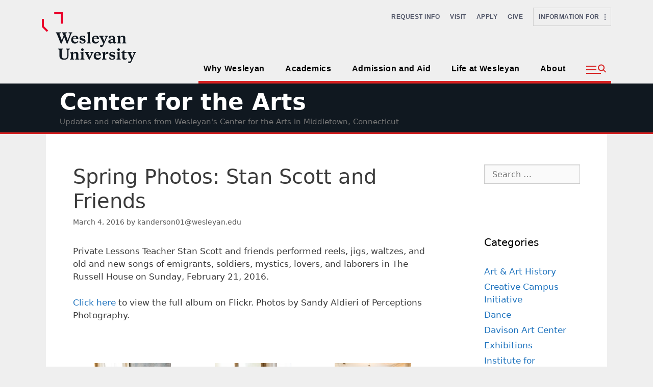

--- FILE ---
content_type: text/html; charset=UTF-8
request_url: https://cfa.blogs.wesleyan.edu/2016/03/04/spring-photos-stan-scott-and-friends/
body_size: 123483
content:
<!DOCTYPE html>
<html lang="en-US">
<head>
	<meta charset="UTF-8">
	<meta http-equiv="X-UA-Compatible" content="IE=edge" />
	<link rel="profile" href="http://gmpg.org/xfn/11">
	<title>Spring Photos: Stan Scott and Friends &#8211; Center for the Arts</title>
<meta name='robots' content='max-image-preview:large' />
	<style>img:is([sizes="auto" i], [sizes^="auto," i]) { contain-intrinsic-size: 3000px 1500px }</style>
	<meta name="viewport" content="width=device-width, initial-scale=1"><link rel='dns-prefetch' href='//cdn.jsdelivr.net' />
<link rel="alternate" type="application/rss+xml" title="Center for the Arts &raquo; Feed" href="https://cfa.blogs.wesleyan.edu/feed/" />
<link rel="alternate" type="application/rss+xml" title="Center for the Arts &raquo; Comments Feed" href="https://cfa.blogs.wesleyan.edu/comments/feed/" />
<script>
window._wpemojiSettings = {"baseUrl":"https:\/\/s.w.org\/images\/core\/emoji\/16.0.1\/72x72\/","ext":".png","svgUrl":"https:\/\/s.w.org\/images\/core\/emoji\/16.0.1\/svg\/","svgExt":".svg","source":{"concatemoji":"https:\/\/cfa.blogs.wesleyan.edu\/wp-includes\/js\/wp-emoji-release.min.js?ver=6.8.2"}};
/*! This file is auto-generated */
!function(s,n){var o,i,e;function c(e){try{var t={supportTests:e,timestamp:(new Date).valueOf()};sessionStorage.setItem(o,JSON.stringify(t))}catch(e){}}function p(e,t,n){e.clearRect(0,0,e.canvas.width,e.canvas.height),e.fillText(t,0,0);var t=new Uint32Array(e.getImageData(0,0,e.canvas.width,e.canvas.height).data),a=(e.clearRect(0,0,e.canvas.width,e.canvas.height),e.fillText(n,0,0),new Uint32Array(e.getImageData(0,0,e.canvas.width,e.canvas.height).data));return t.every(function(e,t){return e===a[t]})}function u(e,t){e.clearRect(0,0,e.canvas.width,e.canvas.height),e.fillText(t,0,0);for(var n=e.getImageData(16,16,1,1),a=0;a<n.data.length;a++)if(0!==n.data[a])return!1;return!0}function f(e,t,n,a){switch(t){case"flag":return n(e,"\ud83c\udff3\ufe0f\u200d\u26a7\ufe0f","\ud83c\udff3\ufe0f\u200b\u26a7\ufe0f")?!1:!n(e,"\ud83c\udde8\ud83c\uddf6","\ud83c\udde8\u200b\ud83c\uddf6")&&!n(e,"\ud83c\udff4\udb40\udc67\udb40\udc62\udb40\udc65\udb40\udc6e\udb40\udc67\udb40\udc7f","\ud83c\udff4\u200b\udb40\udc67\u200b\udb40\udc62\u200b\udb40\udc65\u200b\udb40\udc6e\u200b\udb40\udc67\u200b\udb40\udc7f");case"emoji":return!a(e,"\ud83e\udedf")}return!1}function g(e,t,n,a){var r="undefined"!=typeof WorkerGlobalScope&&self instanceof WorkerGlobalScope?new OffscreenCanvas(300,150):s.createElement("canvas"),o=r.getContext("2d",{willReadFrequently:!0}),i=(o.textBaseline="top",o.font="600 32px Arial",{});return e.forEach(function(e){i[e]=t(o,e,n,a)}),i}function t(e){var t=s.createElement("script");t.src=e,t.defer=!0,s.head.appendChild(t)}"undefined"!=typeof Promise&&(o="wpEmojiSettingsSupports",i=["flag","emoji"],n.supports={everything:!0,everythingExceptFlag:!0},e=new Promise(function(e){s.addEventListener("DOMContentLoaded",e,{once:!0})}),new Promise(function(t){var n=function(){try{var e=JSON.parse(sessionStorage.getItem(o));if("object"==typeof e&&"number"==typeof e.timestamp&&(new Date).valueOf()<e.timestamp+604800&&"object"==typeof e.supportTests)return e.supportTests}catch(e){}return null}();if(!n){if("undefined"!=typeof Worker&&"undefined"!=typeof OffscreenCanvas&&"undefined"!=typeof URL&&URL.createObjectURL&&"undefined"!=typeof Blob)try{var e="postMessage("+g.toString()+"("+[JSON.stringify(i),f.toString(),p.toString(),u.toString()].join(",")+"));",a=new Blob([e],{type:"text/javascript"}),r=new Worker(URL.createObjectURL(a),{name:"wpTestEmojiSupports"});return void(r.onmessage=function(e){c(n=e.data),r.terminate(),t(n)})}catch(e){}c(n=g(i,f,p,u))}t(n)}).then(function(e){for(var t in e)n.supports[t]=e[t],n.supports.everything=n.supports.everything&&n.supports[t],"flag"!==t&&(n.supports.everythingExceptFlag=n.supports.everythingExceptFlag&&n.supports[t]);n.supports.everythingExceptFlag=n.supports.everythingExceptFlag&&!n.supports.flag,n.DOMReady=!1,n.readyCallback=function(){n.DOMReady=!0}}).then(function(){return e}).then(function(){var e;n.supports.everything||(n.readyCallback(),(e=n.source||{}).concatemoji?t(e.concatemoji):e.wpemoji&&e.twemoji&&(t(e.twemoji),t(e.wpemoji)))}))}((window,document),window._wpemojiSettings);
</script>
<style id='wp-emoji-styles-inline-css'>

	img.wp-smiley, img.emoji {
		display: inline !important;
		border: none !important;
		box-shadow: none !important;
		height: 1em !important;
		width: 1em !important;
		margin: 0 0.07em !important;
		vertical-align: -0.1em !important;
		background: none !important;
		padding: 0 !important;
	}
</style>
<link rel='stylesheet' id='wp-block-library-css' href='https://cfa.blogs.wesleyan.edu/wp-includes/css/dist/block-library/style.min.css?ver=6.8.2' media='all' />
<style id='classic-theme-styles-inline-css'>
/*! This file is auto-generated */
.wp-block-button__link{color:#fff;background-color:#32373c;border-radius:9999px;box-shadow:none;text-decoration:none;padding:calc(.667em + 2px) calc(1.333em + 2px);font-size:1.125em}.wp-block-file__button{background:#32373c;color:#fff;text-decoration:none}
</style>
<style id='global-styles-inline-css'>
:root{--wp--preset--aspect-ratio--square: 1;--wp--preset--aspect-ratio--4-3: 4/3;--wp--preset--aspect-ratio--3-4: 3/4;--wp--preset--aspect-ratio--3-2: 3/2;--wp--preset--aspect-ratio--2-3: 2/3;--wp--preset--aspect-ratio--16-9: 16/9;--wp--preset--aspect-ratio--9-16: 9/16;--wp--preset--color--black: #000000;--wp--preset--color--cyan-bluish-gray: #abb8c3;--wp--preset--color--white: #ffffff;--wp--preset--color--pale-pink: #f78da7;--wp--preset--color--vivid-red: #cf2e2e;--wp--preset--color--luminous-vivid-orange: #ff6900;--wp--preset--color--luminous-vivid-amber: #fcb900;--wp--preset--color--light-green-cyan: #7bdcb5;--wp--preset--color--vivid-green-cyan: #00d084;--wp--preset--color--pale-cyan-blue: #8ed1fc;--wp--preset--color--vivid-cyan-blue: #0693e3;--wp--preset--color--vivid-purple: #9b51e0;--wp--preset--color--contrast: var(--contrast);--wp--preset--color--contrast-2: var(--contrast-2);--wp--preset--color--contrast-3: var(--contrast-3);--wp--preset--color--base: var(--base);--wp--preset--color--base-2: var(--base-2);--wp--preset--color--base-3: var(--base-3);--wp--preset--color--accent: var(--accent);--wp--preset--gradient--vivid-cyan-blue-to-vivid-purple: linear-gradient(135deg,rgba(6,147,227,1) 0%,rgb(155,81,224) 100%);--wp--preset--gradient--light-green-cyan-to-vivid-green-cyan: linear-gradient(135deg,rgb(122,220,180) 0%,rgb(0,208,130) 100%);--wp--preset--gradient--luminous-vivid-amber-to-luminous-vivid-orange: linear-gradient(135deg,rgba(252,185,0,1) 0%,rgba(255,105,0,1) 100%);--wp--preset--gradient--luminous-vivid-orange-to-vivid-red: linear-gradient(135deg,rgba(255,105,0,1) 0%,rgb(207,46,46) 100%);--wp--preset--gradient--very-light-gray-to-cyan-bluish-gray: linear-gradient(135deg,rgb(238,238,238) 0%,rgb(169,184,195) 100%);--wp--preset--gradient--cool-to-warm-spectrum: linear-gradient(135deg,rgb(74,234,220) 0%,rgb(151,120,209) 20%,rgb(207,42,186) 40%,rgb(238,44,130) 60%,rgb(251,105,98) 80%,rgb(254,248,76) 100%);--wp--preset--gradient--blush-light-purple: linear-gradient(135deg,rgb(255,206,236) 0%,rgb(152,150,240) 100%);--wp--preset--gradient--blush-bordeaux: linear-gradient(135deg,rgb(254,205,165) 0%,rgb(254,45,45) 50%,rgb(107,0,62) 100%);--wp--preset--gradient--luminous-dusk: linear-gradient(135deg,rgb(255,203,112) 0%,rgb(199,81,192) 50%,rgb(65,88,208) 100%);--wp--preset--gradient--pale-ocean: linear-gradient(135deg,rgb(255,245,203) 0%,rgb(182,227,212) 50%,rgb(51,167,181) 100%);--wp--preset--gradient--electric-grass: linear-gradient(135deg,rgb(202,248,128) 0%,rgb(113,206,126) 100%);--wp--preset--gradient--midnight: linear-gradient(135deg,rgb(2,3,129) 0%,rgb(40,116,252) 100%);--wp--preset--font-size--small: 13px;--wp--preset--font-size--medium: 20px;--wp--preset--font-size--large: 36px;--wp--preset--font-size--x-large: 42px;--wp--preset--spacing--20: 0.44rem;--wp--preset--spacing--30: 0.67rem;--wp--preset--spacing--40: 1rem;--wp--preset--spacing--50: 1.5rem;--wp--preset--spacing--60: 2.25rem;--wp--preset--spacing--70: 3.38rem;--wp--preset--spacing--80: 5.06rem;--wp--preset--shadow--natural: 6px 6px 9px rgba(0, 0, 0, 0.2);--wp--preset--shadow--deep: 12px 12px 50px rgba(0, 0, 0, 0.4);--wp--preset--shadow--sharp: 6px 6px 0px rgba(0, 0, 0, 0.2);--wp--preset--shadow--outlined: 6px 6px 0px -3px rgba(255, 255, 255, 1), 6px 6px rgba(0, 0, 0, 1);--wp--preset--shadow--crisp: 6px 6px 0px rgba(0, 0, 0, 1);}:where(.is-layout-flex){gap: 0.5em;}:where(.is-layout-grid){gap: 0.5em;}body .is-layout-flex{display: flex;}.is-layout-flex{flex-wrap: wrap;align-items: center;}.is-layout-flex > :is(*, div){margin: 0;}body .is-layout-grid{display: grid;}.is-layout-grid > :is(*, div){margin: 0;}:where(.wp-block-columns.is-layout-flex){gap: 2em;}:where(.wp-block-columns.is-layout-grid){gap: 2em;}:where(.wp-block-post-template.is-layout-flex){gap: 1.25em;}:where(.wp-block-post-template.is-layout-grid){gap: 1.25em;}.has-black-color{color: var(--wp--preset--color--black) !important;}.has-cyan-bluish-gray-color{color: var(--wp--preset--color--cyan-bluish-gray) !important;}.has-white-color{color: var(--wp--preset--color--white) !important;}.has-pale-pink-color{color: var(--wp--preset--color--pale-pink) !important;}.has-vivid-red-color{color: var(--wp--preset--color--vivid-red) !important;}.has-luminous-vivid-orange-color{color: var(--wp--preset--color--luminous-vivid-orange) !important;}.has-luminous-vivid-amber-color{color: var(--wp--preset--color--luminous-vivid-amber) !important;}.has-light-green-cyan-color{color: var(--wp--preset--color--light-green-cyan) !important;}.has-vivid-green-cyan-color{color: var(--wp--preset--color--vivid-green-cyan) !important;}.has-pale-cyan-blue-color{color: var(--wp--preset--color--pale-cyan-blue) !important;}.has-vivid-cyan-blue-color{color: var(--wp--preset--color--vivid-cyan-blue) !important;}.has-vivid-purple-color{color: var(--wp--preset--color--vivid-purple) !important;}.has-black-background-color{background-color: var(--wp--preset--color--black) !important;}.has-cyan-bluish-gray-background-color{background-color: var(--wp--preset--color--cyan-bluish-gray) !important;}.has-white-background-color{background-color: var(--wp--preset--color--white) !important;}.has-pale-pink-background-color{background-color: var(--wp--preset--color--pale-pink) !important;}.has-vivid-red-background-color{background-color: var(--wp--preset--color--vivid-red) !important;}.has-luminous-vivid-orange-background-color{background-color: var(--wp--preset--color--luminous-vivid-orange) !important;}.has-luminous-vivid-amber-background-color{background-color: var(--wp--preset--color--luminous-vivid-amber) !important;}.has-light-green-cyan-background-color{background-color: var(--wp--preset--color--light-green-cyan) !important;}.has-vivid-green-cyan-background-color{background-color: var(--wp--preset--color--vivid-green-cyan) !important;}.has-pale-cyan-blue-background-color{background-color: var(--wp--preset--color--pale-cyan-blue) !important;}.has-vivid-cyan-blue-background-color{background-color: var(--wp--preset--color--vivid-cyan-blue) !important;}.has-vivid-purple-background-color{background-color: var(--wp--preset--color--vivid-purple) !important;}.has-black-border-color{border-color: var(--wp--preset--color--black) !important;}.has-cyan-bluish-gray-border-color{border-color: var(--wp--preset--color--cyan-bluish-gray) !important;}.has-white-border-color{border-color: var(--wp--preset--color--white) !important;}.has-pale-pink-border-color{border-color: var(--wp--preset--color--pale-pink) !important;}.has-vivid-red-border-color{border-color: var(--wp--preset--color--vivid-red) !important;}.has-luminous-vivid-orange-border-color{border-color: var(--wp--preset--color--luminous-vivid-orange) !important;}.has-luminous-vivid-amber-border-color{border-color: var(--wp--preset--color--luminous-vivid-amber) !important;}.has-light-green-cyan-border-color{border-color: var(--wp--preset--color--light-green-cyan) !important;}.has-vivid-green-cyan-border-color{border-color: var(--wp--preset--color--vivid-green-cyan) !important;}.has-pale-cyan-blue-border-color{border-color: var(--wp--preset--color--pale-cyan-blue) !important;}.has-vivid-cyan-blue-border-color{border-color: var(--wp--preset--color--vivid-cyan-blue) !important;}.has-vivid-purple-border-color{border-color: var(--wp--preset--color--vivid-purple) !important;}.has-vivid-cyan-blue-to-vivid-purple-gradient-background{background: var(--wp--preset--gradient--vivid-cyan-blue-to-vivid-purple) !important;}.has-light-green-cyan-to-vivid-green-cyan-gradient-background{background: var(--wp--preset--gradient--light-green-cyan-to-vivid-green-cyan) !important;}.has-luminous-vivid-amber-to-luminous-vivid-orange-gradient-background{background: var(--wp--preset--gradient--luminous-vivid-amber-to-luminous-vivid-orange) !important;}.has-luminous-vivid-orange-to-vivid-red-gradient-background{background: var(--wp--preset--gradient--luminous-vivid-orange-to-vivid-red) !important;}.has-very-light-gray-to-cyan-bluish-gray-gradient-background{background: var(--wp--preset--gradient--very-light-gray-to-cyan-bluish-gray) !important;}.has-cool-to-warm-spectrum-gradient-background{background: var(--wp--preset--gradient--cool-to-warm-spectrum) !important;}.has-blush-light-purple-gradient-background{background: var(--wp--preset--gradient--blush-light-purple) !important;}.has-blush-bordeaux-gradient-background{background: var(--wp--preset--gradient--blush-bordeaux) !important;}.has-luminous-dusk-gradient-background{background: var(--wp--preset--gradient--luminous-dusk) !important;}.has-pale-ocean-gradient-background{background: var(--wp--preset--gradient--pale-ocean) !important;}.has-electric-grass-gradient-background{background: var(--wp--preset--gradient--electric-grass) !important;}.has-midnight-gradient-background{background: var(--wp--preset--gradient--midnight) !important;}.has-small-font-size{font-size: var(--wp--preset--font-size--small) !important;}.has-medium-font-size{font-size: var(--wp--preset--font-size--medium) !important;}.has-large-font-size{font-size: var(--wp--preset--font-size--large) !important;}.has-x-large-font-size{font-size: var(--wp--preset--font-size--x-large) !important;}
:where(.wp-block-post-template.is-layout-flex){gap: 1.25em;}:where(.wp-block-post-template.is-layout-grid){gap: 1.25em;}
:where(.wp-block-columns.is-layout-flex){gap: 2em;}:where(.wp-block-columns.is-layout-grid){gap: 2em;}
:root :where(.wp-block-pullquote){font-size: 1.5em;line-height: 1.6;}
</style>
<link rel='stylesheet' id='bootstrap-css-css' href='https://cdn.jsdelivr.net/npm/bootstrap@5.0.2/dist/css/bootstrap.min.css?ver=6.8.2' media='all' />
<link rel='stylesheet' id='generate-style-grid-css' href='https://cfa.blogs.wesleyan.edu/wp-content/themes/generatepress/assets/css/unsemantic-grid.min.css?ver=3.6.0' media='all' />
<link rel='stylesheet' id='generate-style-css' href='https://cfa.blogs.wesleyan.edu/wp-content/themes/generatepress/assets/css/style.min.css?ver=3.6.0' media='all' />
<style id='generate-style-inline-css'>
body{background-color:#efefef;color:#3a3a3a;}a{color:#1e73be;}a:hover, a:focus, a:active{color:#000000;}body .grid-container{max-width:1100px;}.wp-block-group__inner-container{max-width:1100px;margin-left:auto;margin-right:auto;}.generate-back-to-top{font-size:20px;border-radius:3px;position:fixed;bottom:30px;right:30px;line-height:40px;width:40px;text-align:center;z-index:10;transition:opacity 300ms ease-in-out;opacity:0.1;transform:translateY(1000px);}.generate-back-to-top__show{opacity:1;transform:translateY(0);}:root{--contrast:#222222;--contrast-2:#575760;--contrast-3:#b2b2be;--base:#f0f0f0;--base-2:#f7f8f9;--base-3:#ffffff;--accent:#1e73be;}:root .has-contrast-color{color:var(--contrast);}:root .has-contrast-background-color{background-color:var(--contrast);}:root .has-contrast-2-color{color:var(--contrast-2);}:root .has-contrast-2-background-color{background-color:var(--contrast-2);}:root .has-contrast-3-color{color:var(--contrast-3);}:root .has-contrast-3-background-color{background-color:var(--contrast-3);}:root .has-base-color{color:var(--base);}:root .has-base-background-color{background-color:var(--base);}:root .has-base-2-color{color:var(--base-2);}:root .has-base-2-background-color{background-color:var(--base-2);}:root .has-base-3-color{color:var(--base-3);}:root .has-base-3-background-color{background-color:var(--base-3);}:root .has-accent-color{color:var(--accent);}:root .has-accent-background-color{background-color:var(--accent);}body, button, input, select, textarea{font-family:-apple-system, system-ui, BlinkMacSystemFont, "Segoe UI", Helvetica, Arial, sans-serif, "Apple Color Emoji", "Segoe UI Emoji", "Segoe UI Symbol";}body{line-height:1.5;}.entry-content > [class*="wp-block-"]:not(:last-child):not(.wp-block-heading){margin-bottom:1.5em;}.main-title{font-size:45px;}.main-navigation .main-nav ul ul li a{font-size:14px;}.sidebar .widget, .footer-widgets .widget{font-size:17px;}h1{font-weight:300;font-size:40px;}h2{font-weight:300;font-size:30px;}h3{font-size:20px;}h4{font-size:inherit;}h5{font-size:inherit;}@media (max-width:768px){.main-title{font-size:30px;}h1{font-size:30px;}h2{font-size:25px;}}.top-bar{background-color:#636363;color:#ffffff;}.top-bar a{color:#ffffff;}.top-bar a:hover{color:#303030;}.site-header{background-color:#ffffff;color:#3a3a3a;}.site-header a{color:#3a3a3a;}.main-title a,.main-title a:hover{color:#222222;}.site-description{color:#757575;}.main-navigation,.main-navigation ul ul{background-color:#222222;}.main-navigation .main-nav ul li a, .main-navigation .menu-toggle, .main-navigation .menu-bar-items{color:#ffffff;}.main-navigation .main-nav ul li:not([class*="current-menu-"]):hover > a, .main-navigation .main-nav ul li:not([class*="current-menu-"]):focus > a, .main-navigation .main-nav ul li.sfHover:not([class*="current-menu-"]) > a, .main-navigation .menu-bar-item:hover > a, .main-navigation .menu-bar-item.sfHover > a{color:#ffffff;background-color:#3f3f3f;}button.menu-toggle:hover,button.menu-toggle:focus,.main-navigation .mobile-bar-items a,.main-navigation .mobile-bar-items a:hover,.main-navigation .mobile-bar-items a:focus{color:#ffffff;}.main-navigation .main-nav ul li[class*="current-menu-"] > a{color:#ffffff;background-color:#3f3f3f;}.navigation-search input[type="search"],.navigation-search input[type="search"]:active, .navigation-search input[type="search"]:focus, .main-navigation .main-nav ul li.search-item.active > a, .main-navigation .menu-bar-items .search-item.active > a{color:#ffffff;background-color:#3f3f3f;}.main-navigation ul ul{background-color:#3f3f3f;}.main-navigation .main-nav ul ul li a{color:#ffffff;}.main-navigation .main-nav ul ul li:not([class*="current-menu-"]):hover > a,.main-navigation .main-nav ul ul li:not([class*="current-menu-"]):focus > a, .main-navigation .main-nav ul ul li.sfHover:not([class*="current-menu-"]) > a{color:#ffffff;background-color:#4f4f4f;}.main-navigation .main-nav ul ul li[class*="current-menu-"] > a{color:#ffffff;background-color:#4f4f4f;}.separate-containers .inside-article, .separate-containers .comments-area, .separate-containers .page-header, .one-container .container, .separate-containers .paging-navigation, .inside-page-header{background-color:#ffffff;}.entry-meta{color:#595959;}.entry-meta a{color:#595959;}.entry-meta a:hover{color:#1e73be;}.sidebar .widget{background-color:#ffffff;}.sidebar .widget .widget-title{color:#000000;}.footer-widgets{background-color:#ffffff;}.footer-widgets .widget-title{color:#000000;}.site-info{color:#ffffff;background-color:#222222;}.site-info a{color:#ffffff;}.site-info a:hover{color:#606060;}.footer-bar .widget_nav_menu .current-menu-item a{color:#606060;}input[type="text"],input[type="email"],input[type="url"],input[type="password"],input[type="search"],input[type="tel"],input[type="number"],textarea,select{color:#666666;background-color:#fafafa;border-color:#cccccc;}input[type="text"]:focus,input[type="email"]:focus,input[type="url"]:focus,input[type="password"]:focus,input[type="search"]:focus,input[type="tel"]:focus,input[type="number"]:focus,textarea:focus,select:focus{color:#666666;background-color:#ffffff;border-color:#bfbfbf;}button,html input[type="button"],input[type="reset"],input[type="submit"],a.button,a.wp-block-button__link:not(.has-background){color:#ffffff;background-color:#666666;}button:hover,html input[type="button"]:hover,input[type="reset"]:hover,input[type="submit"]:hover,a.button:hover,button:focus,html input[type="button"]:focus,input[type="reset"]:focus,input[type="submit"]:focus,a.button:focus,a.wp-block-button__link:not(.has-background):active,a.wp-block-button__link:not(.has-background):focus,a.wp-block-button__link:not(.has-background):hover{color:#ffffff;background-color:#3f3f3f;}a.generate-back-to-top{background-color:rgba( 0,0,0,0.4 );color:#ffffff;}a.generate-back-to-top:hover,a.generate-back-to-top:focus{background-color:rgba( 0,0,0,0.6 );color:#ffffff;}:root{--gp-search-modal-bg-color:var(--base-3);--gp-search-modal-text-color:var(--contrast);--gp-search-modal-overlay-bg-color:rgba(0,0,0,0.2);}@media (max-width:768px){.main-navigation .menu-bar-item:hover > a, .main-navigation .menu-bar-item.sfHover > a{background:none;color:#ffffff;}}.inside-top-bar{padding:10px;}.inside-header{padding:40px;}.site-main .wp-block-group__inner-container{padding:40px;}.entry-content .alignwide, body:not(.no-sidebar) .entry-content .alignfull{margin-left:-40px;width:calc(100% + 80px);max-width:calc(100% + 80px);}.rtl .menu-item-has-children .dropdown-menu-toggle{padding-left:20px;}.rtl .main-navigation .main-nav ul li.menu-item-has-children > a{padding-right:20px;}.site-info{padding:20px;}@media (max-width:768px){.separate-containers .inside-article, .separate-containers .comments-area, .separate-containers .page-header, .separate-containers .paging-navigation, .one-container .site-content, .inside-page-header{padding:30px;}.site-main .wp-block-group__inner-container{padding:30px;}.site-info{padding-right:10px;padding-left:10px;}.entry-content .alignwide, body:not(.no-sidebar) .entry-content .alignfull{margin-left:-30px;width:calc(100% + 60px);max-width:calc(100% + 60px);}}.one-container .sidebar .widget{padding:0px;}@media (max-width:768px){.main-navigation .menu-toggle,.main-navigation .mobile-bar-items,.sidebar-nav-mobile:not(#sticky-placeholder){display:block;}.main-navigation ul,.gen-sidebar-nav{display:none;}[class*="nav-float-"] .site-header .inside-header > *{float:none;clear:both;}}
</style>
<link rel='stylesheet' id='generate-mobile-style-css' href='https://cfa.blogs.wesleyan.edu/wp-content/themes/generatepress/assets/css/mobile.min.css?ver=3.6.0' media='all' />
<link rel='stylesheet' id='generate-font-icons-css' href='https://cfa.blogs.wesleyan.edu/wp-content/themes/generatepress/assets/css/components/font-icons.min.css?ver=3.6.0' media='all' />
<link rel='stylesheet' id='font-awesome-css' href='https://cfa.blogs.wesleyan.edu/wp-content/themes/generatepress/assets/css/components/font-awesome.min.css?ver=4.7' media='all' />
<link rel='stylesheet' id='generate-child-css' href='https://cfa.blogs.wesleyan.edu/wp-content/themes/generatepress-child/style.css?ver=1746617221' media='all' />
<link rel="https://api.w.org/" href="https://cfa.blogs.wesleyan.edu/wp-json/" /><link rel="alternate" title="JSON" type="application/json" href="https://cfa.blogs.wesleyan.edu/wp-json/wp/v2/posts/4363" /><link rel="EditURI" type="application/rsd+xml" title="RSD" href="https://cfa.blogs.wesleyan.edu/xmlrpc.php?rsd" />
<meta name="generator" content="WordPress 6.8.2" />
<link rel="canonical" href="https://cfa.blogs.wesleyan.edu/2016/03/04/spring-photos-stan-scott-and-friends/" />
<link rel='shortlink' href='https://cfa.blogs.wesleyan.edu/?p=4363' />
<link rel="alternate" title="oEmbed (JSON)" type="application/json+oembed" href="https://cfa.blogs.wesleyan.edu/wp-json/oembed/1.0/embed?url=https%3A%2F%2Fcfa.blogs.wesleyan.edu%2F2016%2F03%2F04%2Fspring-photos-stan-scott-and-friends%2F" />
<link rel="alternate" title="oEmbed (XML)" type="text/xml+oembed" href="https://cfa.blogs.wesleyan.edu/wp-json/oembed/1.0/embed?url=https%3A%2F%2Fcfa.blogs.wesleyan.edu%2F2016%2F03%2F04%2Fspring-photos-stan-scott-and-friends%2F&#038;format=xml" />
	
	<!-- Global site tag (gtag.js) - Google Analytics -->
<script async src="https://www.googletagmanager.com/gtag/js?id=G-7W23NBT0TH"></script>
<script>
  window.dataLayer = window.dataLayer || [];
  function gtag(){dataLayer.push(arguments);}
  gtag('js', new Date());

  gtag('config', 'G-7W23NBT0TH');
</script>
<script>
  (function(i,s,o,g,r,a,m){i['GoogleAnalyticsObject']=r;i[r]=i[r]||function(){
  (i[r].q=i[r].q||[]).push(arguments)},i[r].l=1*new Date();a=s.createElement(o),
  m=s.getElementsByTagName(o)[0];a.async=1;a.src=g;m.parentNode.insertBefore(a,m)
  })(window,document,'script','//www.google-analytics.com/analytics.js','ga');

  ga('create', 'UA-5332725-1', 'auto');
  ga('send', 'pageview');
</script>
<link rel="stylesheet" href="https://cdnjs.cloudflare.com/ajax/libs/font-awesome/6.5.0/css/all.min.css" />

	
<style>
</style>
<script>
  document.addEventListener('DOMContentLoaded', function () {
const menu = document.querySelector('.sliding-menu');
      let history = [];
      
      // Handle navigation
      const handleNavigation = (button) => {
        const currentPanel = button.closest('.menu-panel');
        const targetId = button.getAttribute('data-target');
        const targetPanel = document.getElementById(targetId);
        
        if (!targetPanel) return;
        
        history.push(currentPanel);
        currentPanel.classList.add('previous');
        currentPanel.classList.remove('active');
        targetPanel.classList.add('active');
      };
      
      // Handle back navigation
      const handleBack = (button) => {        
        const currentPanel = button.closest('.menu-panel');
        const previousPanel = history.pop();
        
        currentPanel.classList.remove('active');
        previousPanel.classList.remove('previous');
        previousPanel.classList.add('active');
      };
      
      // Add event listeners
      menu.querySelectorAll('[data-target]').forEach(button => {
        button.addEventListener('click', () => handleNavigation(button));
      });
      
      menu.querySelectorAll('.sliving-back').forEach(button => {
        button.addEventListener('click', (e) => {
          e.preventDefault();
          handleBack(button);
        });
      });
	  
const toggleBtn = document.getElementById('info-toggle-button');
const infoPanel = document.getElementById('info-panel');
const closeBtn = document.getElementById('close-info-panel');

toggleBtn.addEventListener('click', () => {
  infoPanel.classList.add('show');
});

closeBtn.addEventListener('click', () => {
	console.log("hello")
  infoPanel.classList.remove('show');
});
	  document.addEventListener('click', function (event) {
    const isClickInside = infoPanel.contains(event.target) || toggleBtn.contains(event.target);

    if (!isClickInside) {
      infoPanel.classList.remove('show');
    }
  });
const flyoutToggleBtn = document.getElementById('flyout-toggle-btn');
const flyoutOverlay = document.getElementById('flyout-container-overlay');
const flyoutPanel = document.getElementById('flyout-content-panel');
const flyoutCloseBtn = document.getElementById('flyout-close-btn');

flyoutToggleBtn.addEventListener('click', () => {
  flyoutOverlay.classList.add('flyout-show');
});

flyoutCloseBtn.addEventListener('click', () => {
  flyoutOverlay.classList.remove('flyout-show');
});

flyoutOverlay.addEventListener('click', (e) => {
  if (!flyoutPanel.contains(e.target)) {
    flyoutOverlay.classList.remove('flyout-show');
  }
});

	  const slidingMenu = document.querySelector('.sliding-menu');
  const menuPanels = document.querySelectorAll('.menu-panel');
  const panelHeights = new Map(); // Stores heights of all panels
  let heightHistory = []; // Tracks height changes for back button

  // Function to calculate and store panel height
  function calculatePanelHeight(panel) {
    panel.style.display = 'block';
    panel.style.height = 'auto';
    
    const height = panel.scrollHeight + 
                  parseInt(getComputedStyle(panel).paddingTop) + 
                  parseInt(getComputedStyle(panel).paddingBottom) - 80;
    
    panelHeights.set(panel.id, Math.max(height, 100));
    return panelHeights.get(panel.id);
  }

  // Initialize all panel heights
  menuPanels.forEach(panel => {
    calculatePanelHeight(panel);
    if (panel.classList.contains('active')) {
      heightHistory.push(panelHeights.get(panel.id));
      slidingMenu.style.height = `${panelHeights.get(panel.id)}px`;
    }
  });

  // Enhanced navigation function
  function navigateToPanel(targetPanel) {
    const currentPanel = document.querySelector('.menu-panel.active');
    
    currentPanel.classList.remove('active');
    targetPanel.classList.add('active');
    
    const newHeight = panelHeights.get(targetPanel.id);
    heightHistory.push(newHeight);
    slidingMenu.style.height = `${newHeight}px`;

    // Scroll to top of the sliding menu
    slidingMenu.scrollIntoView({ behavior: 'smooth', block: 'start' });

    console.log(`Navigated to ${targetPanel.id}, Height: ${newHeight}px`);
  }

  // Handle forward navigation
  document.querySelectorAll('[data-target]').forEach(item => {
    item.addEventListener('click', function(e) {
      const targetPanel = document.getElementById(this.getAttribute('data-target'));
      navigateToPanel(targetPanel);
    });
  });

  // Handle back navigation
  document.querySelectorAll('.sliving-back').forEach(button => {
    button.addEventListener('click', function(e) {
      e.preventDefault();

      if (heightHistory.length > 1) {
        heightHistory.pop(); // Remove current height
        const prevHeight = heightHistory[heightHistory.length - 1];
        
        slidingMenu.style.height = `${prevHeight}px`;

        // Scroll to top of the sliding menu
        slidingMenu.scrollIntoView({ behavior: 'smooth', block: 'start' });

        console.log(`Back button pressed, Restored height: ${prevHeight}px`);
      }
    });
  });

  // Update heights on resize
  window.addEventListener('resize', function() {
    menuPanels.forEach(panel => {
      calculatePanelHeight(panel);
      if (panel.classList.contains('active')) {
        slidingMenu.style.height = `${panelHeights.get(panel.id)}px`;
      }
    });
  });
	  if (window.matchMedia('(max-width: 768px)').matches) {
      const labels = document.querySelectorAll('.menu-flyout__utility-label');
      
      labels.forEach(label => {
        label.addEventListener('click', function() {
          this.classList.toggle('active');
          
          // Close other open sections if needed
          if (this.parentElement.classList.contains('menu-flyout__quicklinks')) {
            document.querySelector('.menu-flyout__info-for .menu-flyout__utility-label').classList.remove('active');
          } else {
            document.querySelector('.menu-flyout__quicklinks .menu-flyout__utility-label').classList.remove('active');
          }
        });
      });
      
      // Optionally close all by default on mobile
      // labels.forEach(label => label.classList.remove('active'));
    }
	  
});
</script>
</head>




	
<body class="wp-singular post-template-default single single-post postid-4363 single-format-standard wp-embed-responsive wp-theme-generatepress wp-child-theme-generatepress-child right-sidebar nav-below-header separate-containers fluid-header active-footer-widgets-0 nav-aligned-left header-aligned-left dropdown-hover" itemtype="https://schema.org/Blog" itemscope>


<div class="flyout-container-overlay" id="flyout-container-overlay">
  <div class="flyout-content-panel" id="flyout-content-panel">
    <i class="fas fa-xmark flyout-close-btn" id="flyout-close-btn"></i>
	  <div>
		  <form class="flyout-search-container" action="//www.wesleyan.edu/search/search-results.html">
			  <input class="flyout-search-input" placeholder="Search" id="search-box" name="q" size="15" type="text">

			  <button class="flyout-search-button" aria-label="Search">
				<i class="fas fa-search"></i>
			  </button>
		  </form>
	  </div>
	  <div class="flyout-row">
  <div class="flyout-left-column">
    <!-- Left column content -->
	  <div class="sliding-menu">
    <!-- Main Menu -->
    <div class="menu-panel active" id="main-menu">
      <ul class="sliving-list">
        <li data-target="why-wesleyan">
          <button class="sliving-btn">Why Wesleyan
          </button>
			<svg class="icon" viewBox="0 0 14 20" fill="#CB9A3B">
              <path d="M4.76335 0.309082H0L5.71742 10L0 19.691H4.76335L14 10L4.76335 0.309082Z"/>
            </svg>
        </li>
		          <li data-target="academics">
          <button class="sliving-btn">Academics
          </button>
			<svg class="icon" viewBox="0 0 14 20" fill="#CB9A3B">
              <path d="M4.76335 0.309082H0L5.71742 10L0 19.691H4.76335L14 10L4.76335 0.309082Z"/>
            </svg>
        </li>
		          <li data-target="admission-and-aid">
          <button class="sliving-btn">Admission and Aid
          </button>
			<svg class="icon" viewBox="0 0 14 20" fill="#CB9A3B">
              <path d="M4.76335 0.309082H0L5.71742 10L0 19.691H4.76335L14 10L4.76335 0.309082Z"/>
            </svg>
        </li>
		          <li data-target="life-at-wesleyan">
          <button class="sliving-btn">Life at Wesleyan
          </button>
			<svg class="icon" viewBox="0 0 14 20" fill="#CB9A3B">
              <path d="M4.76335 0.309082H0L5.71742 10L0 19.691H4.76335L14 10L4.76335 0.309082Z"/>
            </svg>
        </li>
		          <li data-target="about">
          <button class="sliving-btn">About
          </button>
			<svg class="icon" viewBox="0 0 14 20" fill="#CB9A3B">
              <path d="M4.76335 0.309082H0L5.71742 10L0 19.691H4.76335L14 10L4.76335 0.309082Z"/>
            </svg>
        </li>
      </ul>
    </div>

    <!-- Submenu: Why Wesleyan -->
    <div class="menu-panel" id="why-wesleyan">
      <button class="sliving-back">
        <svg class="back-icon" viewBox="0 0 20 16" fill="#CB9A3B">
          <path d="M19.9994 8.55324L19.9994 7.45492L6.17129 7.45492C6.22856 7.37571 6.26197 7.32753 6.29697 7.28099C7.62617 5.52858 8.95536 3.77699 10.283 2.02376C10.3347 1.95599 10.4102 1.87841 10.4126 1.80328C10.4254 1.37865 10.419 0.953208 10.419 0.499999C10.3522 0.543279 10.3132 0.566142 10.2766 0.591457C6.89912 2.97918 3.52164 5.36689 0.144955 7.75543C-0.0562928 7.89752 -0.0467466 8.12208 0.165639 8.27152C3.52164 10.6429 6.87844 13.0135 10.2352 15.3832C10.2861 15.4192 10.341 15.4502 10.4198 15.5C10.4198 15.0884 10.4269 14.7095 10.415 14.3315C10.4118 14.2261 10.3736 14.1036 10.3108 14.0203C8.98082 12.2606 7.64446 10.5057 6.30969 8.74922C6.26754 8.69369 6.22856 8.63653 6.1689 8.55324L19.9994 8.55324Z"/>
        </svg>
        Back
      </button>
        <h2 class="sliving-heading">Why Wesleyan</h2>
      <ul class="sliving-list">
        <li><a class="sliving-link" href="https://www.wesleyan.edu/why-wesleyan/index.html">Why Wesleyan Overview</a></li>
        <li><a class="sliving-link" href="https://www.wesleyan.edu/why-wesleyan/experimental-approach.html">An Empowering Approach to Education</a></li>
        <li><a class="sliving-link" href="https://www.wesleyan.edu/why-wesleyan/hands-on-learning.html">Learning Through Action</a></li>
        <li><a class="sliving-link" href="https://www.wesleyan.edu/why-wesleyan/the-arts.html">Expression Through the Arts</a></li>
        <li><a class="sliving-link" href="https://www.wesleyan.edu/why-wesleyan/research.html">Research with Impact</a></li>
        <li><a class="sliving-link" href="https://www.wesleyan.edu/why-wesleyan/community-engagement.html">Engagement is Woven In</a></li>
        <li><a class="sliving-link" href="https://www.wesleyan.edu/why-wesleyan/inclusion.html">Together, We Make Wesleyan</a></li>
      </ul>
    </div>

    <!-- Sub-submenu: Empowering Approach -->
    <div class="menu-panel" id="empowering-approach">
      <button class="sliving-back">
        <svg class="back-icon" viewBox="0 0 20 16" fill="#CB9A3B">
          <path d="M19.9994 8.55324L19.9994 7.45492L6.17129 7.45492C6.22856 7.37571 6.26197 7.32753 6.29697 7.28099C7.62617 5.52858 8.95536 3.77699 10.283 2.02376C10.3347 1.95599 10.4102 1.87841 10.4126 1.80328C10.4254 1.37865 10.419 0.953208 10.419 0.499999C10.3522 0.543279 10.3132 0.566142 10.2766 0.591457C6.89912 2.97918 3.52164 5.36689 0.144955 7.75543C-0.0562928 7.89752 -0.0467466 8.12208 0.165639 8.27152C3.52164 10.6429 6.87844 13.0135 10.2352 15.3832C10.2861 15.4192 10.341 15.4502 10.4198 15.5C10.4198 15.0884 10.4269 14.7095 10.415 14.3315C10.4118 14.2261 10.3736 14.1036 10.3108 14.0203C8.98082 12.2606 7.64446 10.5057 6.30969 8.74922C6.26754 8.69369 6.22856 8.63653 6.1689 8.55324L19.9994 8.55324Z"/>
        </svg>
        Back
      </button>
      <div class="panel-header">
        <h2 class="panel-title">Empowering Approach</h2>
      </div>
      <ul class="menu-list">
        <li><a class="menu-link" href="#">Our Philosophy</a></li>
        <li><a class="menu-link" href="#">Teaching Methods</a></li>
        <li><a class="menu-link" href="#">Student Success</a></li>
      </ul>
    </div>

		  
	    <!-- Submenu: academics -->
    <div class="menu-panel" id="academics">
      <button class="sliving-back">
        <svg class="back-icon" viewBox="0 0 20 16" fill="#CB9A3B">
          <path d="M19.9994 8.55324L19.9994 7.45492L6.17129 7.45492C6.22856 7.37571 6.26197 7.32753 6.29697 7.28099C7.62617 5.52858 8.95536 3.77699 10.283 2.02376C10.3347 1.95599 10.4102 1.87841 10.4126 1.80328C10.4254 1.37865 10.419 0.953208 10.419 0.499999C10.3522 0.543279 10.3132 0.566142 10.2766 0.591457C6.89912 2.97918 3.52164 5.36689 0.144955 7.75543C-0.0562928 7.89752 -0.0467466 8.12208 0.165639 8.27152C3.52164 10.6429 6.87844 13.0135 10.2352 15.3832C10.2861 15.4192 10.341 15.4502 10.4198 15.5C10.4198 15.0884 10.4269 14.7095 10.415 14.3315C10.4118 14.2261 10.3736 14.1036 10.3108 14.0203C8.98082 12.2606 7.64446 10.5057 6.30969 8.74922C6.26754 8.69369 6.22856 8.63653 6.1689 8.55324L19.9994 8.55324Z"/>
        </svg>
        Back
      </button>
        <h2 class="sliving-heading">Academics</h2>
      <ul class="sliving-list">
        <li><a class="sliving-link" href="https://www.wesleyan.edu/academics/index.html">Academics Overview</a></li>
        <li><a class="sliving-link" href="https://www.wesleyan.edu/academics/areas-of-study/index.html">Areas of Study</a></li>
        <li><a class="sliving-link" href="#">Departments</a></li>
        <li data-target="undergraduate-academics">
          <a class="sliving-link menu-btn">Undergraduate Academics
            <svg class="icon" viewBox="0 0 14 20" fill="#CB9A3B">
              <path d="M4.76335 0.309082H0L5.71742 10L0 19.691H4.76335L14 10L4.76335 0.309082Z"/>
            </svg>
          </a>
        </li>
        <li><a class="sliving-link" href="https://www.wesleyan.edu/academics/graduate-academics.html">Graduate Academics</a></li>
        <li><a class="sliving-link" href="https://www.wesleyan.edu/academics/continuing-studies.html">Continuing Support</a></li>
		  <li data-target="academic-support">
          <a class="sliving-link menu-btn">Academic Support
            <svg class="icon" viewBox="0 0 14 20" fill="#CB9A3B">
              <path d="M4.76335 0.309082H0L5.71742 10L0 19.691H4.76335L14 10L4.76335 0.309082Z"/>
            </svg>
          </a>
        </li>
        <li><a class="sliving-link" href="https://www.wesleyan.edu/academics/library-and-collections.html">Library and Collections</a></li>
        <li><a class="sliving-link" href="https://www.wesleyan.edu/academics/life-after-wesleyan.html">Life after Wesleyan</a></li>
      </ul>
    </div>

    <!-- Sub-submenu: Undergraduate Academics -->
    <div class="menu-panel" id="undergraduate-academics">
      <button class="sliving-back">
        <svg class="back-icon" viewBox="0 0 20 16" fill="#CB9A3B">
          <path d="M19.9994 8.55324L19.9994 7.45492L6.17129 7.45492C6.22856 7.37571 6.26197 7.32753 6.29697 7.28099C7.62617 5.52858 8.95536 3.77699 10.283 2.02376C10.3347 1.95599 10.4102 1.87841 10.4126 1.80328C10.4254 1.37865 10.419 0.953208 10.419 0.499999C10.3522 0.543279 10.3132 0.566142 10.2766 0.591457C6.89912 2.97918 3.52164 5.36689 0.144955 7.75543C-0.0562928 7.89752 -0.0467466 8.12208 0.165639 8.27152C3.52164 10.6429 6.87844 13.0135 10.2352 15.3832C10.2861 15.4192 10.341 15.4502 10.4198 15.5C10.4198 15.0884 10.4269 14.7095 10.415 14.3315C10.4118 14.2261 10.3736 14.1036 10.3108 14.0203C8.98082 12.2606 7.64446 10.5057 6.30969 8.74922C6.26754 8.69369 6.22856 8.63653 6.1689 8.55324L19.9994 8.55324Z"/>
        </svg>
        Back
      </button>
        <h2 class="sliving-heading">Undergraduate Academics</h2>
      <ul class="sliving-list">
        <li><a class="sliving-link" href="https://www.wesleyan.edu/academics/undergraduate-academics/index.html">Undergraduate Academics Overview</a></li>
        <li><a class="sliving-link" href="https://www.wesleyan.edu/academics/undergraduate-academics/open-curriculum/index.html">Open Curriculum</a></li>
        <li><a class="sliving-link" href="https://www.wesleyan.edu/academics/undergraduate-academics/first-year-seminars.html">First-Year Seminars</a></li>
        <li><a class="sliving-link" href="https://www.wesleyan.edu/academics/undergraduate-academics/three-year-option.html">Three-Year Option</a></li>
        <li><a class="sliving-link" href="https://www.wesleyan.edu/academics/undergraduate-academics/five-year-program-ba-ma.html">Five-Year Program (BA/MA)</a></li>
        <li><a class="sliving-link" href="https://www.wesleyan.edu/academics/undergraduate-academics/summer-and-winter-sessions.html">Summer and Winter Sessions</a></li>
        <li><a class="sliving-link" href="https://www.wesleyan.edu/academics/undergraduate-academics/study-abroad.html">Study Abroad</a></li>
        <li><a class="sliving-link" href="https://www.wesleyan.edu/academics/undergraduate-academics/capstone-experience-and-honors-thesis.html">Capstone Experience and Honors Program</a></li>
      </ul>
    </div>
    <div class="menu-panel" id="academic-support">
      <button class="sliving-back">
        <svg class="back-icon" viewBox="0 0 20 16" fill="#CB9A3B">
          <path d="M19.9994 8.55324L19.9994 7.45492L6.17129 7.45492C6.22856 7.37571 6.26197 7.32753 6.29697 7.28099C7.62617 5.52858 8.95536 3.77699 10.283 2.02376C10.3347 1.95599 10.4102 1.87841 10.4126 1.80328C10.4254 1.37865 10.419 0.953208 10.419 0.499999C10.3522 0.543279 10.3132 0.566142 10.2766 0.591457C6.89912 2.97918 3.52164 5.36689 0.144955 7.75543C-0.0562928 7.89752 -0.0467466 8.12208 0.165639 8.27152C3.52164 10.6429 6.87844 13.0135 10.2352 15.3832C10.2861 15.4192 10.341 15.4502 10.4198 15.5C10.4198 15.0884 10.4269 14.7095 10.415 14.3315C10.4118 14.2261 10.3736 14.1036 10.3108 14.0203C8.98082 12.2606 7.64446 10.5057 6.30969 8.74922C6.26754 8.69369 6.22856 8.63653 6.1689 8.55324L19.9994 8.55324Z"/>
        </svg>
        Back
      </button>
        <h2 class="sliving-heading">Academic Support</h2>
      <ul class="sliving-list">
        <li><a class="sliving-link" href="https://www.wesleyan.edu/academics/academic-support/index.html">Academic Support Overview</a></li>
		<li><a class="sliving-link" href="https://www.wesleyan.edu/academics/academic-support/advising.html">Advising</a></li>
		<li><a class="sliving-link" href="https://www.wesleyan.edu/academics/academic-support/peer-tutoring.html">Peer Tutoring</a></li>
		<li><a class="sliving-link" href="https://www.wesleyan.edu/academics/academic-support/accessibility-services.html">Accessibility Services</a></li>

      </ul>
    </div>
    <!-- Submenu: Admission and Aid -->
    <div class="menu-panel" id="admission-and-aid">
      <button class="sliving-back">
        <svg class="back-icon" viewBox="0 0 20 16" fill="#CB9A3B">
          <path d="M19.9994 8.55324L19.9994 7.45492L6.17129 7.45492C6.22856 7.37571 6.26197 7.32753 6.29697 7.28099C7.62617 5.52858 8.95536 3.77699 10.283 2.02376C10.3347 1.95599 10.4102 1.87841 10.4126 1.80328C10.4254 1.37865 10.419 0.953208 10.419 0.499999C10.3522 0.543279 10.3132 0.566142 10.2766 0.591457C6.89912 2.97918 3.52164 5.36689 0.144955 7.75543C-0.0562928 7.89752 -0.0467466 8.12208 0.165639 8.27152C3.52164 10.6429 6.87844 13.0135 10.2352 15.3832C10.2861 15.4192 10.341 15.4502 10.4198 15.5C10.4198 15.0884 10.4269 14.7095 10.415 14.3315C10.4118 14.2261 10.3736 14.1036 10.3108 14.0203C8.98082 12.2606 7.64446 10.5057 6.30969 8.74922C6.26754 8.69369 6.22856 8.63653 6.1689 8.55324L19.9994 8.55324Z"/>
        </svg>
        Back
      </button>
        <h2 class="sliving-heading">Admission and Aid</h2>
      <ul class="sliving-list">
        <li><a class="sliving-link" href="https://www.wesleyan.edu/admission/index.html">Admission and Aid Overview</a></li>
        <li data-target="undergraduate-admission">
          <a class="sliving-link menu-btn">Undergraduate Admission
            <svg class="icon" viewBox="0 0 14 20" fill="#CB9A3B">
              <path d="M4.76335 0.309082H0L5.71742 10L0 19.691H4.76335L14 10L4.76335 0.309082Z"/>
            </svg>
          </a>
        </li>
        <li><a class="sliving-link" href="https://www.wesleyan.edu/admission/graduate-admission.html">Graduate Admission</a></li>
        <li><a class="sliving-link" href="https://www.wesleyan.edu/admission/application-process.html">Application Process</a></li>
        <li><a class="sliving-link" href="#">Affordability and Aid</a></li>
		  <li data-target="affordability-and-aid">
          <a class="sliving-link menu-btn">Affordability and Aid
            <svg class="icon" viewBox="0 0 14 20" fill="#CB9A3B">
              <path d="M4.76335 0.309082H0L5.71742 10L0 19.691H4.76335L14 10L4.76335 0.309082Z"/>
            </svg>
          </a>
        </li>
		  <li><a class="sliving-link" href="https://www.wesleyan.edu/admission/meet-the-team.html">Meet the Admission Team</a></li>
		  <li><a class="sliving-link" href="https://www.wesleyan.edu/admission/information-for-school-counselors.html">Information for School Counselors</a></li>


      </ul>
    </div>

    <!-- Sub-submenu: Empowering Approach -->
    <div class="menu-panel" id="undergraduate-admission">
      <button class="sliving-back">
        <svg class="back-icon" viewBox="0 0 20 16" fill="#CB9A3B">
          <path d="M19.9994 8.55324L19.9994 7.45492L6.17129 7.45492C6.22856 7.37571 6.26197 7.32753 6.29697 7.28099C7.62617 5.52858 8.95536 3.77699 10.283 2.02376C10.3347 1.95599 10.4102 1.87841 10.4126 1.80328C10.4254 1.37865 10.419 0.953208 10.419 0.499999C10.3522 0.543279 10.3132 0.566142 10.2766 0.591457C6.89912 2.97918 3.52164 5.36689 0.144955 7.75543C-0.0562928 7.89752 -0.0467466 8.12208 0.165639 8.27152C3.52164 10.6429 6.87844 13.0135 10.2352 15.3832C10.2861 15.4192 10.341 15.4502 10.4198 15.5C10.4198 15.0884 10.4269 14.7095 10.415 14.3315C10.4118 14.2261 10.3736 14.1036 10.3108 14.0203C8.98082 12.2606 7.64446 10.5057 6.30969 8.74922C6.26754 8.69369 6.22856 8.63653 6.1689 8.55324L19.9994 8.55324Z"/>
        </svg>
        Back
      </button>
        <h2 class="sliving-heading">Undergraduate Admission</h2>
      <ul class="sliving-list">
        <li><a class="sliving-link" href="https://www.wesleyan.edu/admission/undergraduate-admission/index.html">Undergraduate Admission Overview</a></li>
<li><a class="sliving-link" href="https://www.wesleyan.edu/admission/undergraduate-admission/first-year.html">First Year Applicants</a></li>
<li><a class="sliving-link" href="https://www.wesleyan.edu/admission/undergraduate-admission/international/index.html">International Applicants</a></li>
<li><a class="sliving-link" href="https://www.wesleyan.edu/admission/undergraduate-admission/transfer.html">Transfer Applicants</a></li>
<li><a class="sliving-link" href="https://www.wesleyan.edu/admission/undergraduate-admission/veteran.html">Veteran Applicants</a></li>
<li><a class="sliving-link" href="https://www.wesleyan.edu/admission/undergraduate-admission/questbridge.html">QuestBridge Applicants</a></li>

      </ul>
    </div>
		  
<div class="menu-panel" id="affordability-and-aid">
      <button class="sliving-back">
        <svg class="back-icon" viewBox="0 0 20 16" fill="#CB9A3B">
          <path d="M19.9994 8.55324L19.9994 7.45492L6.17129 7.45492C6.22856 7.37571 6.26197 7.32753 6.29697 7.28099C7.62617 5.52858 8.95536 3.77699 10.283 2.02376C10.3347 1.95599 10.4102 1.87841 10.4126 1.80328C10.4254 1.37865 10.419 0.953208 10.419 0.499999C10.3522 0.543279 10.3132 0.566142 10.2766 0.591457C6.89912 2.97918 3.52164 5.36689 0.144955 7.75543C-0.0562928 7.89752 -0.0467466 8.12208 0.165639 8.27152C3.52164 10.6429 6.87844 13.0135 10.2352 15.3832C10.2861 15.4192 10.341 15.4502 10.4198 15.5C10.4198 15.0884 10.4269 14.7095 10.415 14.3315C10.4118 14.2261 10.3736 14.1036 10.3108 14.0203C8.98082 12.2606 7.64446 10.5057 6.30969 8.74922C6.26754 8.69369 6.22856 8.63653 6.1689 8.55324L19.9994 8.55324Z"/>
        </svg>
        Back
      </button>
        <h2 class="sliving-heading">Affordability and Aid</h2>
      <ul class="sliving-list">
        <li><a class="sliving-link" href="https://www.wesleyan.edu/admission/affordability-and-aid/index.html">Affordability and Aid Overview</a></li>
<li><a class="sliving-link" href="https://www.wesleyan.edu/admission/affordability-and-aid/cost-of-attendance.html">Cost of Attendance</a></li>
<li><a class="sliving-link" href="https://www.wesleyan.edu/admission/affordability-and-aid/types-of-aid.html">Types of Aid</a></li>
<li><a class="sliving-link" href="https://www.wesleyan.edu/admission/affordability-and-aid/applying-for-aid.html">Applying for Aid</a></li>

      </ul>
    </div>

		      <!-- Submenu: Life at Wesleyan -->
    <div class="menu-panel" id="life-at-wesleyan">
      <button class="sliving-back">
        <svg class="back-icon" viewBox="0 0 20 16" fill="#CB9A3B">
          <path d="M19.9994 8.55324L19.9994 7.45492L6.17129 7.45492C6.22856 7.37571 6.26197 7.32753 6.29697 7.28099C7.62617 5.52858 8.95536 3.77699 10.283 2.02376C10.3347 1.95599 10.4102 1.87841 10.4126 1.80328C10.4254 1.37865 10.419 0.953208 10.419 0.499999C10.3522 0.543279 10.3132 0.566142 10.2766 0.591457C6.89912 2.97918 3.52164 5.36689 0.144955 7.75543C-0.0562928 7.89752 -0.0467466 8.12208 0.165639 8.27152C3.52164 10.6429 6.87844 13.0135 10.2352 15.3832C10.2861 15.4192 10.341 15.4502 10.4198 15.5C10.4198 15.0884 10.4269 14.7095 10.415 14.3315C10.4118 14.2261 10.3736 14.1036 10.3108 14.0203C8.98082 12.2606 7.64446 10.5057 6.30969 8.74922C6.26754 8.69369 6.22856 8.63653 6.1689 8.55324L19.9994 8.55324Z"/>
        </svg>
        Back
      </button>
        <h2 class="sliving-heading">Life at Wesleyan</h2>
      <ul class="sliving-list">
        <li><a class="sliving-link" href="https://www.wesleyan.edu/life/index.html">Life at Wesleyan Overview</a></li>
		<li><a class="sliving-link" href="https://www.wesleyan.edu/life/athletics-and-recreation.html">Athletics and Recreation</a></li>
		<li><a class="sliving-link" href="https://www.wesleyan.edu/life/clubs-and-activities.html">Clubs and Activities</a></li>
		<li><a class="sliving-link" href="https://www.wesleyan.edu/life/health-and-safety.html">Health and Safety</a></li>
		<li><a class="sliving-link" href="https://www.wesleyan.edu/life/housing-and-dining.html">Housing and Dining</a></li>
		<li><a class="sliving-link" href="https://www.wesleyan.edu/life/explore-middletown.html">Explore Middletown</a></li>
		<li><a class="sliving-link" href="https://www.wesleyan.edu/life/explore-campus.html">Explore Campus</a></li>

      </ul>
    </div>

		      <!-- Submenu: Life at Wesleyan -->
    <div class="menu-panel" id="about">
      <button class="sliving-back">
        <svg class="back-icon" viewBox="0 0 20 16" fill="#CB9A3B">
          <path d="M19.9994 8.55324L19.9994 7.45492L6.17129 7.45492C6.22856 7.37571 6.26197 7.32753 6.29697 7.28099C7.62617 5.52858 8.95536 3.77699 10.283 2.02376C10.3347 1.95599 10.4102 1.87841 10.4126 1.80328C10.4254 1.37865 10.419 0.953208 10.419 0.499999C10.3522 0.543279 10.3132 0.566142 10.2766 0.591457C6.89912 2.97918 3.52164 5.36689 0.144955 7.75543C-0.0562928 7.89752 -0.0467466 8.12208 0.165639 8.27152C3.52164 10.6429 6.87844 13.0135 10.2352 15.3832C10.2861 15.4192 10.341 15.4502 10.4198 15.5C10.4198 15.0884 10.4269 14.7095 10.415 14.3315C10.4118 14.2261 10.3736 14.1036 10.3108 14.0203C8.98082 12.2606 7.64446 10.5057 6.30969 8.74922C6.26754 8.69369 6.22856 8.63653 6.1689 8.55324L19.9994 8.55324Z"/>
        </svg>
        Back
      </button>
        <h2 class="sliving-heading">About</h2>
      <ul class="sliving-list">
       <li><a class="sliving-link" href="https://www.wesleyan.edu/about/index.html">About Overview</a></li>
		<li><a class="sliving-link" href="https://www.wesleyan.edu/about/at-a-glance.html">Wesleyan at a Glance</a></li>
		<li><a class="sliving-link" href="https://www.wesleyan.edu/about/leadership.html">The Wesleyan Connection</a></li>
		<li><a class="sliving-link" href="https://www.wesleyan.edu/about/leadership.html">Leadership</a></li>
		<li><a class="sliving-link" href="https://www.wesleyan.edu/about/directory/index.html">Directory</a></li>
		<li><a class="sliving-link" href="https://www.wesleyan.edu/about/faculty.html">Faculty</a></li>
		<li><a class="sliving-link" href="https://www.wesleyan.edu/about/history.html">History and Traditions</a></li>
		<li><a class="sliving-link" href="https://www.wesleyan.edu/about/careers.html">Careers</a></li>
		<li><a class="sliving-link" href="https://www.wesleyan.edu/about/contact-us.html">Contact Us</a></li>

      </ul>
    </div>
  </div>
	  

  </div>
  <div class="flyout-right-column">
    <!-- Right column content -->
    <div class="menu-flyout__utility">
		<div class="menu-flyout__quicklinks">
			<h2 class="menu-flyout__utility-label">Quick Links</h2>
				<ul>
					<li><a href="https://www.wesleyan.edu/request-information/index.html" target="_self">Request Info</a></li>
					<li><a href="https://www.wesleyan.edu/visit/index.html" target="_self">Visit</a></li>
					<li><a href="https://www.wesleyan.edu/apply/index.html" target="_self">Apply</a></li>
					<li><a href="https://www.wesleyan.edu/give/index.html" target="_self">Give</a></li>
					<li><a href="https://www.wesleyan.edu/about/news/index.html" target="_self">News</a></li>
                    <li><a href="https://events.wesleyan.edu" target="_self">Events</a></li>
					<li><a href="https://athletics.wesleyan.edu/" target="_blank" title="Official Athletics Site opens in a new window">Official Athletics Site</a></li>
					<li><a href="https://webapps.wesleyan.edu/portal" target="_blank" title="WesPortal opens in a new window">WesPortal</a></li>		
			</ul>
			</div>
		<div class="menu-flyout__info-for">
			<h2 class="menu-flyout__utility-label">Information For</h2>
			<ul><li><a class="whiteButton" href="https://www.wesleyan.edu/information-for/prospective-students.html" target="_self"> Prospective Students</a></li>
                <li><a class="whiteButton" href="https://www.wesleyan.edu/information-for/admitted-students.html" target="_self">Admitted Students</a></li>
				<li><a class="whiteButton" href="https://www.wesleyan.edu/information-for/current-students.html" target="_self">Current Students</a></li>
               <li><a class="whiteButton" href="https://www.wesleyan.edu/information-for/parents-and-families.html" target="_self">Parents and Families</a></li>
            <li><a class="whiteButton" href="https://www.wesleyan.edu/information-for/faculty.html" target="_self">Faculty</a></li>
             <li><a class="whiteButton" href="https://www.wesleyan.edu/information-for/staff.html" target="_self">Staff</a></li>
				<li><a class="whiteButton" href="https://www.wesleyan.edu/information-for/alumni.html" target="_self">Alumni</a></li>
                <li><a class="whiteButton" href="https://www.wesleyan.edu/information-for/community.html" target="_self">Community</a></li>
				</ul>
		</div>
	  </div>
  </div>
</div>
  </div>
</div>


	<!-- Trigger Button -->
		<!-- Info Panel -->
		<div id="info-panel">
		  <div class="info-header">
			  <span>Information For</span>
			  <i class="fas fa-times close-icon" id="close-info-panel"></i>
			</div>

		  <hr />
		  <ul class="mh-info-links">
<li><a href="https://www.wesleyan.edu/information-for/prospective-students.html" target="_self">Prospective Students</a></li>
<li><a href="https://www.wesleyan.edu/information-for/admitted-students.html" target="_self">Admitted Students</a></li>
<li><a href="https://www.wesleyan.edu/information-for/current-students.html" target="_self">Current Students</a></li>
<li><a href="https://www.wesleyan.edu/information-for/parents-and-families.html" target="_self">Parents and Families</a></li>
<li><a href="https://www.wesleyan.edu/information-for/faculty.html" target="_self">Faculty</a></li>
<li><a href="https://www.wesleyan.edu/information-for/staff.html" target="_self">Staff</a></li>
<li><a href="https://www.wesleyan.edu/information-for/alumni.html" target="_self">Alumni</a></li>
<li><a href="https://www.wesleyan.edu/information-for/community.html" target="_self">Community</a></li>
			</ul>
		</div>

	<div class="mh-header header">
		<div class="container-xl">
			<div class="row">
				<div class="col-3">
					<div class="d-lg-block">
                                                                <svg xmlns="http://www.w3.org/2000/svg" fill="none" height="100" viewBox="0 0 185 100" width="185">
                                    <g clip-path="url(#clip0_409_478)">
                                        <path d="M9.66321 38.4691L0.0787727 28.8583C0.0297012 28.8091 0.00258271 28.743 0.00258271 28.6744L0 13.35C0 13.2062 0.116222 13.0897 0.259562 13.0897H3.61709C3.76043 13.0897 3.87665 13.2062 3.87665 13.35L3.87923 27.0651C3.87923 27.1337 3.90635 27.201 3.95542 27.2489L12.4048 35.7204C12.5068 35.8226 12.5068 35.9871 12.4048 36.0894L10.0312 38.4691C9.92923 38.5714 9.76523 38.5714 9.66321 38.4691Z" fill="#EA0029"></path>
                                        <path d="M40.7757 22.4118H37.4182C37.2749 22.4118 37.1586 22.2953 37.1586 22.1516V4.14703C37.1586 4.00331 37.0424 3.88679 36.8991 3.88679H24.5098C24.3665 3.88679 24.2502 3.77026 24.2502 3.62655V0.260241C24.2502 0.116526 24.3665 0 24.5098 0H40.777C40.9203 0 41.0366 0.116526 41.0366 0.260241V22.1516C41.0366 22.2953 40.9203 22.4118 40.777 22.4118H40.7757Z" fill="#EA0029"></path>
                                        <path d="M54.6645 43.929C54.8582 43.3166 54.9976 42.8712 54.9976 42.51C54.9976 41.5635 54.4708 41.2567 52.4433 41.1738V39.5878H59.5225V41.1738C58.6341 41.3136 57.9678 41.4237 57.6346 42.3145L50.527 61.4934H48.8056L43.8365 48.5771L38.7834 61.4934H37.062L29.3991 42.3145C29.0659 41.4522 28.3996 41.3124 27.5396 41.1738V39.5878H37.0904V41.1738C35.0643 41.2567 34.5361 41.5635 34.5361 42.51C34.5361 42.8712 34.6756 43.2609 34.9248 43.9018L39.1166 55.1751L42.753 45.7662L41.4203 42.3145C41.0872 41.4522 40.4208 41.3124 39.5595 41.1738V39.5878H48.8327V41.1738C46.8066 41.2567 46.2784 41.5635 46.2784 42.51C46.2784 42.8712 46.4179 43.2609 46.6942 44.0688L50.7194 55.0922L54.6619 43.9303L54.6645 43.929Z" fill="#101820"></path>
                                        <path d="M71.545 52.0302V52.9482H61.3278C61.3278 56.3158 63.0208 58.3757 66.2698 58.3757C68.2404 58.3757 69.6015 57.4849 70.5455 56.3429L71.545 56.844C70.8231 59.1823 68.8241 61.5763 64.8261 61.5763C60.4122 61.5763 57.4963 58.6528 57.4963 54.283C57.4963 49.3009 60.8836 45.9877 65.2148 45.9877C69.546 45.9877 71.545 48.6315 71.545 52.0276V52.0302ZM61.3833 51.4178H67.6025C67.5754 49.3579 66.603 47.8547 64.604 47.8547C62.716 47.8547 61.6338 49.3579 61.3833 51.4178Z" fill="#101820"></path>
                                        <path d="M74.0438 60.1027L73.8772 56.4568H75.7367C76.2094 58.7109 77.4581 59.9085 79.7077 59.9085C81.3735 59.9085 82.5112 59.212 82.5112 57.8486C82.5112 56.651 81.6512 56.2341 80.2074 55.8729L78.1529 55.3718C75.6825 54.7866 74.0167 53.4789 74.0167 50.668C74.0167 47.6901 76.2378 45.9915 79.7077 45.9915C81.7067 45.9915 83.3996 46.4084 84.6768 47.2163V50.4725H82.9825C82.5099 48.5524 81.3451 47.6888 79.4843 47.6888C78.2071 47.6888 77.2915 48.3013 77.2915 49.4704C77.2915 50.5282 77.9023 50.9179 79.1524 51.252L81.2625 51.7802C84.0389 52.4483 85.7047 53.756 85.7047 56.6795C85.7047 59.8529 83.2059 61.5787 79.625 61.5787C77.2102 61.5787 75.2938 60.9379 74.0451 60.1027H74.0438Z" fill="#101820"></path>
                                        <path d="M94.034 58.2656C94.034 59.5461 94.7288 59.6846 96.0046 59.8517V61.2992H87.9814V59.8517C89.2586 59.6846 89.9249 59.5448 89.9249 58.2656V42.0089L88.1196 40.8398V40.0047L93.1456 38.7527H94.1722L94.034 41.1751V58.2669V58.2656Z" fill="#101820"></path>
                                        <path d="M111.941 52.0302V52.9482H101.724C101.724 56.3158 103.417 58.3757 106.666 58.3757C108.637 58.3757 109.998 57.4849 110.942 56.3429L111.941 56.844C111.219 59.1823 109.22 61.5763 105.222 61.5763C100.808 61.5763 97.8926 58.6528 97.8926 54.283C97.8926 49.3009 101.28 45.9877 105.611 45.9877C109.942 45.9877 111.941 48.6315 111.941 52.0276V52.0302ZM101.78 51.4178H107.999C107.972 49.3579 106.999 47.8547 105 47.8547C103.112 47.8547 102.03 49.3579 101.78 51.4178Z" fill="#101820"></path>
                                        <path d="M114.385 48.8567C114.107 48.2443 113.885 48.133 112.747 47.7433V46.2686H121.021V47.7433C119.549 47.9375 119.05 48.0773 119.05 48.7454C119.05 48.9681 119.077 49.1351 119.244 49.4963L122.409 56.9281L125.379 49.4963C125.519 49.1351 125.573 48.9681 125.573 48.7454C125.573 48.0773 125.073 47.9375 123.602 47.7433V46.2686H129.515V47.7433C128.405 48.133 128.156 48.2443 127.878 48.8567L121.159 64.2783C119.826 67.3403 118.494 68.2026 116.69 68.2026C115.468 68.2026 114.58 67.7016 114.246 67.2005V65.0292H116.134C118.022 65.0292 118.966 64.7509 119.799 62.7466L120.382 61.3548L114.385 48.8567Z" fill="#101820"></path>
                                        <path d="M143.343 57.2077C143.343 58.4325 143.592 59.1006 144.425 59.1006C144.674 59.1006 145.23 59.045 145.647 58.9336L145.924 60.0743C144.953 61.0207 143.592 61.5775 142.315 61.5775C140.678 61.5775 139.816 60.6025 139.317 59.1006C138.289 60.2413 136.596 61.5218 134.347 61.5218C131.738 61.5218 130.211 59.9629 130.211 57.6531C130.211 55.1193 131.96 54.4525 134.098 53.8116L139.234 52.2256V51.1678C139.234 48.9124 138.317 47.6332 136.569 47.6332C135.347 47.6332 134.709 48.3013 134.709 49.4989C134.709 49.9443 134.792 50.501 134.903 51.1406L131.96 51.5303C131.349 51.1963 131.016 50.6124 131.016 49.8329C131.016 47.3276 133.653 45.9915 137.095 45.9915C140.927 45.9915 143.343 47.2991 143.343 51.7258V57.209V57.2077ZM139.234 57.8758V53.7003L135.763 54.8694C134.819 55.2307 134.402 55.7602 134.402 56.7895C134.402 58.1257 135.207 58.9608 136.429 58.9608C137.484 58.9608 138.317 58.5439 139.233 57.8758H139.234Z" fill="#101820"></path>
                                        <path d="M159.5 51.0837C159.5 49.4407 158.723 48.8283 157.141 48.8283C155.837 48.8283 154.393 49.3565 153.421 49.9689V58.2643C153.421 59.5448 154.115 59.6833 155.391 59.8503V61.2978H147.368V59.8503C148.645 59.6833 149.312 59.5435 149.312 58.2643V49.5235L147.508 48.2158V47.3807L152.532 45.9332H153.56L153.421 48.7169C154.642 47.3807 156.641 45.9889 158.945 45.9889C161.694 45.9889 163.61 47.3807 163.61 50.5541V58.2643C163.61 59.5448 164.303 59.6833 165.58 59.8503V61.2978H157.557V59.8503C158.834 59.6833 159.5 59.5435 159.5 58.2643V51.0824V51.0837Z" fill="#101820"></path>
                                        <path d="M38.9474 85.2465C38.9474 88.8096 40.6688 90.8967 44.056 90.8967C47.4432 90.8967 49.8865 89.4492 49.8865 84.9953V75.1411C49.8865 73.388 48.998 73.054 46.9163 72.9698V71.3838H55.079V72.9698C52.9973 73.0527 52.2471 73.3867 52.2471 75.1411V85.6349C52.2471 90.9239 48.2219 93.3735 43.6686 93.3735C37.9492 93.3735 34.5064 90.8126 34.5064 85.6077V75.1411C34.5064 73.388 33.7845 73.054 31.7029 72.9698V71.3838H41.7535V72.9698C39.6718 73.0527 38.95 73.3867 38.95 75.1411V85.2452L38.9474 85.2465Z" fill="#101820"></path>
                                        <path d="M67.3496 82.881C67.3496 81.238 66.5722 80.6256 64.9903 80.6256C63.686 80.6256 62.2423 81.1539 61.2699 81.7663V90.0616C61.2699 91.3421 61.9646 91.4807 63.2405 91.6477V93.0952H55.2173V91.6477C56.4944 91.4807 57.1608 91.3408 57.1608 90.0616V81.3209L55.3568 80.0132V79.1781L60.3814 77.7306H61.4093L61.2699 80.5143C62.4915 79.1781 64.4905 77.7863 66.7943 77.7863C69.5436 77.7863 71.4587 79.1781 71.4587 82.3515V90.0616C71.4587 91.3421 72.1534 91.4807 73.4293 91.6477V93.0952H65.4061V91.6477C66.6832 91.4807 67.3496 91.3408 67.3496 90.0616V82.8797V82.881Z" fill="#101820"></path>
                                        <path d="M81.5377 90.0629C81.5377 91.3434 82.2311 91.4819 83.5083 91.6489V93.0964H75.4851V91.6489C76.7623 91.4819 77.4286 91.3421 77.4286 90.0629V81.3221L75.6246 80.0145V79.1794L80.6492 77.7319H81.6772L81.5377 80.5155V90.0629ZM79.4547 70.9954C81.0367 70.9954 82.0646 72.0803 82.0646 73.5007C82.0646 74.921 81.0367 75.9503 79.4547 75.9503C77.8728 75.9503 76.9004 74.8653 76.9004 73.5007C76.9004 72.136 77.8999 70.9954 79.4547 70.9954Z" fill="#101820"></path>
                                        <path d="M101.138 79.5406C100 79.9303 99.7781 80.0417 99.5004 80.6541L93.6144 93.292H92.4483L86.0071 80.6541C85.7023 80.0417 85.5073 79.9303 84.3696 79.5406V78.0659H92.6149V79.5406C91.1441 79.7348 90.6443 79.8747 90.6443 80.5427C90.6443 80.7654 90.6727 80.9325 90.838 81.2937L94.0031 88.1972L97.0017 81.2937C97.1411 80.9325 97.1954 80.7654 97.1954 80.5427C97.1954 79.8747 96.6956 79.7348 95.2248 79.5406V78.0659H101.138V79.5406Z" fill="#101820"></path>
                                        <path d="M115.797 83.8274V84.7454H105.58C105.58 88.113 107.273 90.1729 110.522 90.1729C112.493 90.1729 113.854 89.2821 114.798 88.1402L115.797 88.6412C115.075 90.9795 113.076 93.3735 109.078 93.3735C104.664 93.3735 101.749 90.45 101.749 86.0803C101.749 81.0981 105.136 77.7849 109.467 77.7849C113.798 77.7849 115.797 80.4288 115.797 83.8248V83.8274ZM105.637 83.215H111.856C111.829 81.1551 110.856 79.6519 108.857 79.6519C106.969 79.6519 105.887 81.1551 105.637 83.215Z" fill="#101820"></path>
                                        <path d="M124.071 82.3242C125.515 79.2907 126.792 77.7875 128.957 77.7875C129.624 77.7875 130.04 77.9545 130.317 78.1772V81.6846H129.402C127.625 81.6846 125.654 81.9915 124.071 83.549V90.0072C124.071 91.3433 124.766 91.4262 126.597 91.6489V93.0964H118.018V91.6489C119.295 91.4819 119.962 91.342 119.962 90.0628V81.3221L118.158 80.0144V79.1793L123.182 77.7318H124.21L124.071 82.3242Z" fill="#101820"></path>
                                        <path d="M132.289 91.9001L132.123 88.2541H133.982C134.455 90.5083 135.703 91.7059 137.953 91.7059C139.619 91.7059 140.757 91.0093 140.757 89.646C140.757 88.4484 139.897 88.0315 138.453 87.6702L136.398 87.1692C133.928 86.5839 132.262 85.2763 132.262 82.4654C132.262 79.4875 134.483 77.7888 137.953 77.7888C139.952 77.7888 141.645 78.2057 142.922 79.0136V82.2699H141.228C140.755 80.3498 139.59 79.4862 137.73 79.4862C136.452 79.4862 135.537 80.0986 135.537 81.2678C135.537 82.3256 136.148 82.7153 137.398 83.0493L139.508 83.5776C142.284 84.2457 143.95 85.5533 143.95 88.4768C143.95 91.6502 141.451 93.3761 137.87 93.3761C135.456 93.3761 133.539 92.7352 132.29 91.9001H132.289Z" fill="#101820"></path>
                                        <path d="M152.557 90.0629C152.557 91.3434 153.252 91.4819 154.528 91.6489V93.0964H146.505V91.6489C147.782 91.4819 148.448 91.3421 148.448 90.0629V81.3221L146.644 80.0145V79.1794L151.669 77.7319H152.697L152.557 80.5155V90.0629ZM150.476 70.9954C152.057 70.9954 153.085 72.0803 153.085 73.5007C153.085 74.921 152.057 75.9503 150.476 75.9503C148.894 75.9503 147.921 74.8653 147.921 73.5007C147.921 72.136 148.921 70.9954 150.476 70.9954Z" fill="#101820"></path>
                                        <path d="M162.105 78.066H166.27V79.8747H162.105V88.3371C162.105 90.063 162.743 90.7311 164.187 90.7311C164.992 90.7311 165.825 90.4799 166.546 90.1459L167.046 91.2593C166.018 92.3728 164.436 93.3749 162.244 93.3749C160.051 93.3749 157.996 92.2886 157.996 89.1165V79.8747H155.859V78.6227C157.581 77.8718 159.302 76.4799 160.773 74.7256H162.105V78.066Z" fill="#101820"></path>
                                        <path d="M169.296 80.6541C169.018 80.0417 168.796 79.9303 167.658 79.5406V78.0659H175.932V79.5406C174.46 79.7348 173.961 79.8747 173.961 80.5427C173.961 80.7654 173.988 80.9325 174.155 81.2937L177.32 88.7255L180.29 81.2937C180.43 80.9325 180.484 80.7654 180.484 80.5427C180.484 79.8747 179.984 79.7348 178.513 79.5406V78.0659H184.426V79.5406C183.316 79.9303 183.067 80.0417 182.789 80.6541L176.07 96.0756C174.737 99.1377 173.405 100 171.601 100C170.379 100 169.491 99.4989 169.157 98.9979V96.8266H171.045C172.933 96.8266 173.877 96.5482 174.71 94.544L175.293 93.1521L169.296 80.6541Z" fill="#101820"></path>
                                    </g>
                                    <defs>
                                        <clipPath id="clip0_409_478">
                                            <rect fill="white" height="100" width="184.426"></rect>
                                        </clipPath>
                                    </defs>
                                </svg>
                                                            </div>
				</div>
				<div class="col-9">
					<div class="header__menus">
						<div class="header__top">
						<nav aria-label="Utility Menu" class="header__utility">
							<ul>         
							<li><a class="mh-top-anchor" href="https://www.wesleyan.edu/request-information/index.html" target="_self">Request Info</a></li>
							<li><a class="mh-top-anchor" href="https://www.wesleyan.edu/visit/index.html" target="_self"> Visit</a></li>
							<li><a class="mh-top-anchor" href="https://www.wesleyan.edu/apply/index.html" target="_self">Apply</a></li>
                			<li><a class="mh-top-anchor" href="https://www.wesleyan.edu/give/index.html" target="_self">Give</a></li>
                            <li class="mh-top-information" id="info-toggle-button"><a aria-controls="main-infofor-menu" aria-expanded="false" href="javascript:void(0)" role="button">Information For&nbsp;&nbsp;
<svg xmlns="http://www.w3.org/2000/svg" fill="none" height="11" viewBox="0 0 2 11" width="2">
<path d="M0 0H2V2.2H0V0ZM0 4.4H2V6.6H0V4.4ZM2 8.8V11H0V8.8H2Z"></path>
</svg>
</a>
								
								<div class="header__infofor-menu" id="main-infofor-menu" style="display:none;" tabindex="-1"><div class="header__infofor-intro">
                                                <div aria-hidden="true" class="header__infofor-label">
                                                    Information For
                                                </div>
                                            </div>
                                            <ul>
                                                                                                        
        
        
<li><a href="https://www.wesleyan.edu/information-for/prospective-students.html" target="_self">Prospective Students</a></li>
<li><a href="https://www.wesleyan.edu/information-for/admitted-students.html" target="_self">Admitted Students</a></li>
<li><a href="https://www.wesleyan.edu/information-for/current-students.html" target="_self">Current Students</a></li>
<li><a href="https://www.wesleyan.edu/information-for/parents-and-families.html" target="_self">Parents and Families</a></li>
<li><a href="https://www.wesleyan.edu/information-for/faculty.html" target="_self">Faculty</a></li>
<li><a href="https://www.wesleyan.edu/information-for/staff.html" target="_self">Staff</a></li>
<li><a href="https://www.wesleyan.edu/information-for/alumni.html" target="_self">Alumni</a></li>
<li><a href="https://www.wesleyan.edu/information-for/community.html" target="_self">Community</a></li></ul>
                                            <a aria-controls="main-infofor-menu" aria-expanded="false" aria-label="Close Menu" class="header__infofor-close" href="#" role="button">
                                            <span aria-hidden="true" class="fa-sharp fa-light fa-times"></span></a>
                                        </div>
                                    </li>
                        		    <!--END: INFO LINKS-->
                        	    </ul>
                        		<!-- END: UTILITY LINKS-->
                        	</nav>
							
							<nav aria-label="Main Menu" class="header__main">
                            <ul>
								<li class="d-none d-lg-block"><a href="https://www.wesleyan.edu/why-wesleyan/index.html">Why Wesleyan</a></li>
								<li class="d-none d-lg-block"><a href="https://www.wesleyan.edu/academics/index.html">Academics</a></li>
<li class="d-none d-lg-block">
                        <a href="https://www.wesleyan.edu/admission/index.html">Admission and Aid</a>
                    </li>
<li class="d-none d-lg-block">
                        <a href="https://www.wesleyan.edu/life/index.html">Life at Wesleyan</a>
                    </li>
<li class="d-none d-lg-block">
                        <a href="https://www.wesleyan.edu/about/index.html" class="is-active">About</a>
                    </li>
								<span>
                                    <a class="header__menubutton" id="flyout-toggle-btn" data-bs-target="#mainnav-flyout" data-bs-toggle="offcanvas" href="javascript:void(0)" role="button">
                                        <div class="visually-hidden">Open full main menu and search</div>
                                        <svg xmlns="http://www.w3.org/2000/svg" fill="none" height="19" viewBox="0 0 39 19" width="39">
                                        <!--<path d="M0.347656 2.77368H19.674V4.85789H0.347656V2.77368Z" fill="#D72121"/>-->
                                        <!--<path d="M19.674 9.68947H0.347656V11.7737H19.674V9.68947Z" fill="#D72121"/>-->
                                        <!--<path d="M28.7687 16.4158H0.347656V18.5H28.7687V16.4158Z" fill="#D72121"/>-->
                                        <path d="M0 3H20V5H0V3Z" fill="#D72121"></path>
                                        <path d="M20 10H0V12H20V10Z" fill="#D72121"></path>
                                        <path d="M29 17H0V19H29V17Z" fill="#D72121"></path>
                                        <path d="M36.0928 6.99115C36.0928 8.42669 35.6237 9.76861 34.842 10.8297L38.2816 14.2937L39.0008 14.9802L37.5937 16.4158L33.4036 12.234C32.3405 13.0454 30.996 13.4823 29.5889 13.4823C25.993 13.4823 23.085 10.58 23.085 6.99115C23.085 3.4335 25.993 0.5 29.5889 0.5C33.1535 0.5 36.0928 3.4335 36.0928 6.99115ZM29.5889 11.485C31.1836 11.485 32.6532 10.6424 33.4662 9.23808C34.2792 7.86495 34.2792 6.14854 33.4662 4.74421C32.6532 3.37108 31.1836 2.49728 29.5889 2.49728C27.9629 2.49728 26.4933 3.37108 25.6803 4.74421C24.8673 6.14854 24.8673 7.86495 25.6803 9.23808C26.4933 10.6424 27.9629 11.485 29.5889 11.485Z" fill="#D72121"></path>
                                    </svg>
                                    </a>
                                </span>
                            </ul>
                        </nav>
						</div>
						
						
					</div>
				</div>
			</div>
		</div>
	</div>
	


	
	
<section class="top">

		
	<header id="wesheader" style="display:none">
		<div class="container">
			<div class="sm-header">
		    <div class="logo">
		        <a class="brand" href="https://www.wesleyan.edu">
		            <img src="//www.wesleyan.edu/assets/images/logo.svg" alt="Wesleyan University" />
		        </a>
		        <a class="w-logo" href="https://www.wesleyan.edu" aria-hidden="true">
		            <img src="//www.wesleyan.edu/assets/images/w-logo.svg" alt="" />
		        </a>
		    </div>
		    <div class="menutoggle">
		        <a href="#main-menu"
		        	role="button"
		        	id="main-menu-toggle"
		        	class="menu-toggle"
		        	aria-expanded="false"
		        	aria-controls="main-menu"
		        	aria-label="Open main menu">

		        	<span class="sr-only">Open main menu</span>
		        	<div id="hamburger">
		              <i></i><i></i><i></i>
		              <span class="label">Menu</span>
		            </div>
		        </a>
		    </div>
		</div>

		<nav id="main-menu" role="navigation" class="main-menu" aria-expanded="false" aria-label="Main menu">
		    <a href="#main-menu-toggle"
		       role="button"
		       id="main-menu-close"
		       class="menu-close"
		       aria-expanded="false"
		       aria-controls="main-menu"
		       aria-label="Close main menu">

		      <span class="sr-only">Close menu</span>
		      <span class="label">Close</span>
		      <span class="close" aria-hidden="true"></span>
		    </a>
		    <svg class="hide" style="position: absolute; width: 0; height: 0;" width="0" height="0" version="1.1" xmlns="http://www.w3.org/2000/svg" xmlns:xlink="http://www.w3.org/1999/xlink">
		      <defs>
		        <symbol id="icon-l-shield" viewBox="0 0 18.9 44.1">
		          <title>left shield</title>
		          <path d="M0,14.5C0,10,0,5.4,0,0.8c0-0.1,0-0.1,0-0.2C0,0.2,0.1,0.1,0.5,0c0.1,0,0.2,0,0.2,0c1.2,0,2.4,0,3.6,0
		          	c0,0,0.1,0,0.1,0C5,0,5.1,0.1,5.1,0.6c0,8.5,0,17,0,25.5c0,0.4,0.1,0.7,0.4,1c4.3,4.3,8.7,8.7,13,13c0.1,0.1,0.1,0.1,0.2,0.2
		          	c0.3,0.3,0.3,0.5,0,0.7c-0.6,0.6-1.1,1.2-1.7,1.7c-0.4,0.4-0.8,0.8-1.2,1.2c-0.2,0.2-0.4,0.2-0.6,0c-0.1-0.1-0.2-0.2-0.3-0.3
		          	C10,38.9,5.2,34,0.3,29.2C0.1,29,0,28.7,0,28.4C0,23.8,0,19.2,0,14.5z"/>
		        </symbol>
		        <symbol id="icon-r-shield" viewBox="0 0 30.5 44.3">
		          <title>right shield</title>
		          <path d="M30.5,22.2c0,7.1,0,14.2,0,21.3c0,0.8,0,0.9-0.9,0.9c-1.4,0-2.9,0-4.3,0c-0.7,0-0.8-0.1-0.8-0.8
		          	c0-12.2,0-24.5,0-36.7c0-0.1,0-0.2,0-0.3c0-0.3-0.2-0.5-0.5-0.5c-0.1,0-0.2,0-0.4,0c-7.6,0-15.3,0-22.9,0c-0.1,0-0.3,0-0.4,0
		          	C0.2,5.9,0,5.7,0,5.4c0-1.6,0-3.3,0-4.9C0,0.2,0.2,0,0.5,0c0.1,0,0.2,0,0.3,0c9.6,0,19.3,0,28.9,0c0.1,0,0.2,0,0.2,0
		          	c0.3,0,0.5,0.2,0.5,0.5c0,0.1,0,0.3,0,0.4C30.5,8,30.5,15.1,30.5,22.2z"/>
		        </symbol>
		      </defs>
		    </svg>
		    <ul id="primarynav">
		      <li><a href="//www.wesleyan.edu/about/"><svg class="l-icon"><use xlink:href="#icon-l-shield"></use></svg> About <svg class="r-icon"><use xlink:href="#icon-r-shield"></use></svg></a></li>
		      <li><a href="//www.wesleyan.edu/admission/"><svg class="l-icon"><use xlink:href="#icon-l-shield"></use></svg> Admission &amp; Aid <svg class="r-icon"><use xlink:href="#icon-r-shield"></use></svg></a></li>
		      <li><a href="//www.wesleyan.edu/academics/"><svg class="l-icon"><use xlink:href="#icon-l-shield"></use></svg> Academics <svg class="r-icon"><use xlink:href="#icon-r-shield"></use></svg></a></li>
		      <li><a href="//www.wesleyan.edu/life/"><svg class="l-icon"><use xlink:href="#icon-l-shield"></use></svg> Life @ Wesleyan <svg class="r-icon"><use xlink:href="#icon-r-shield"></use></svg></a></li>
		    </ul>
		    <ul id="secondarynav">
		      <li><a href="//www.wesleyan.edu/admission/visit/">Visit</a></li>
		      <li><a href="//www.wesleyan.edu/news/">News &amp; Events</a></li>
		      <li><a href="http://athletics.wesleyan.edu">Athletics</a></li>
		      <li><a href="https://www.givecampus.com/pc6h1e ">Give</a></li> 
		      <li><a href="//www.wesleyan.edu/alumni/">Alumni</a></li>
		      <li><a href="//www.wesleyan.edu/parents/">Parents</a></li>
		    </ul>
			<div class="alert alert-success text-center">
				Bootstrap is loaded!
			</div>

		    <ul id="internalnav">
		      <li><a title="Directory" href="//www.wesleyan.edu/directory/">
		      <svg x="0px" y="0px"
		      	 width="49.395px" height="49.314px" viewBox="0 0 49.395 49.314" enable-background="new 0 0 49.395 49.314">
		      <g>
		      	<circle cx="24.698" cy="17.969" r="7.979"/>
		      	<path d="M28.696,26.034c-1.177,0.684-2.539,1.081-3.998,1.081s-2.822-0.397-4-1.082
		      		c-5.429,1.472-9.363,5.857-9.363,11.04h26.725C38.059,31.891,34.122,27.506,28.696,26.034z"/>
		      </g>
		      <path d="M24.697,0.099C11.133,0.099,0.14,11.096,0.14,24.658c0,13.562,10.993,24.558,24.557,24.558
		      	c13.563,0,24.557-10.996,24.557-24.558C49.254,11.096,38.26,0.099,24.697,0.099z M24.697,45.719
		      	c-11.632,0-21.062-9.43-21.062-21.062c0-11.632,9.43-21.062,21.062-21.062c11.633,0,21.062,9.431,21.062,21.062
		      	C45.76,36.29,36.33,45.719,24.697,45.719z"/>
		      </svg>
		      <span>Directory</span></a></li>
		      <li>
		        <a title="Tools" aria-haspopup="true" href="#">
		          <svg x="0px" y="0px" viewBox="0 0 49.4 49.3" style="enable-background:new 0 0 49.4 49.3;">
		                <path d="M49.3,27.5v-5.7l-7.1-2.9c-0.3-0.8-0.6-1.5-0.9-2.2l2.9-7.1l-4-4l-6.9,2.8c-1-0.5-2.1-1-3.2-1.3l-2.7-6.5h-5.7l-2.7,6.6
			C18,7.4,17,7.9,16,8.4L9.2,5.5l-4,4l2.9,7c-0.4,0.8-0.7,1.6-1,2.4l-7,2.9v5.7l7,2.9c0.3,1,0.7,1.9,1.1,2.8l-2.7,6.6l4,4l6.5-2.7
			c1,0.5,2.1,1,3.2,1.3l2.7,6.4h5.7l2.6-6.4c1.2-0.4,2.4-0.9,3.5-1.5l6.7,2.8l4-4l-2.9-7c0.4-0.8,0.7-1.5,0.9-2.3L49.3,27.5z
			 M24.7,32.6c-4.4,0-7.9-3.5-7.9-7.9c0-4.4,3.5-7.9,7.9-7.9c4.4,0,7.9,3.5,7.9,7.9C32.6,29,29.1,32.6,24.7,32.6z"/>
		          </svg>
		        <span>Tools</span></a>
		        <ul class="dropdown list" aria-label="submenu">
		          <li><a href="https://webapps.wesleyan.edu/portal">WesPortal</a></li>
		          <li><a href="//www.wesleyan.edu/library/">Library</a></li>
		          <li><a href="//www.wesleyan.edu/onestop/">OneStop</a></li>
		          <li><a href="https://calendar.wesleyan.edu">Calendar</a></li>
		          <li><a href="https://owaprod-pub.wesleyan.edu/reg/!wesmaps_page.html">WesMaps</a></li>
		        </ul>
		      </li>
		      <li id="search-btn">
		        <a title="Search" aria-haspopup="true" href="#">
		        <svg x="0px" y="0px" viewBox="0 0 49.4 49.3" style="enable-background:new 0 0 49.4 49.3;">
		            <path d="M48.5,43.6L36.6,31.9c2.5-3.3,4-7.5,4-12c0-11-8.9-19.9-19.9-19.9C9.8,0.1,0.9,9,0.9,20c0,11,8.9,19.9,19.9,19.9
			c3.6,0,7.1-1,10-2.7l12.2,12L48.5,43.6z M8.5,20c0-6.8,5.5-12.3,12.3-12.3c6.8,0,12.3,5.5,12.3,12.3c0,6.8-5.5,12.3-12.3,12.3
			C14,32.3,8.5,26.8,8.5,20z"/>
		        </svg>
		        <span>Search</span></a>
		        <ul class="section" aria-label="submenu">
		          <li>
		            <form action="//www.wesleyan.edu/search/search-results.html">
		              <input name="cx" type="hidden" value="001254463385620737445:nbar83le1bc">
		              <input name="cof" type="hidden" value="FORID:11">
		              <input name="ie" type="hidden" value="UTF-8">
		              <label for="search-box">Search the Site</label>
		              <input placeholder="Search" id="search-box" name="q" size="15" type="text">
		              <button>Go</button>
		            </form>
		          </li>
		        </ul>
		      </li>
		    </ul>

		</nav>
		<a href="#main-menu-toggle"
		 class="backdrop"
		 tabindex="-1"
		 aria-hidden="true" hidden></a>
			


			
		 </div>
		</header>
	</section>

	<a class="screen-reader-text skip-link" href="#content" title="Skip to content">Skip to content</a>			<header class="site-header" id="masthead" aria-label="Site"  itemtype="https://schema.org/WPHeader" itemscope>
			<div class="inside-header grid-container grid-parent">
				<div class="site-branding">
						<p class="main-title" itemprop="headline">
					<a href="https://cfa.blogs.wesleyan.edu/" rel="home">Center for the Arts</a>
				</p>
						<p class="site-description" itemprop="description">Updates and reflections from Wesleyan&#039;s Center for the Arts in Middletown, Connecticut</p>
					</div>			</div>
		</header>
				<nav class="main-navigation sub-menu-right" id="site-navigation" aria-label="Primary"  itemtype="https://schema.org/SiteNavigationElement" itemscope>
			<div class="inside-navigation grid-container grid-parent">
								<button class="menu-toggle" aria-controls="primary-menu" aria-expanded="false">
					<span class="mobile-menu">Menu</span>				</button>
						<div id="primary-menu" class="main-nav">
			<ul class="menu sf-menu">
							</ul>
		</div>
					</div>
		</nav>
		
	<div id="page"  class="site grid-container container hfeed grid-parent">
				<div id="content" class="site-content">
		
	<div class="content-area grid-parent mobile-grid-100 grid-75 tablet-grid-75" id="primary">
		<main class="site-main" id="main">
			
<article id="post-4363" class="post-4363 post type-post status-publish format-standard hentry category-music tag-music-at-the-rusell-house tag-music-department" itemtype="https://schema.org/CreativeWork" itemscope>
	<div class="inside-article">
					<header class="entry-header">
				<h1 class="entry-title" itemprop="headline">Spring Photos: Stan Scott and Friends</h1>		<div class="entry-meta">
			<span class="posted-on"><time class="updated" datetime="2016-07-26T14:47:45-04:00" itemprop="dateModified">July 26, 2016</time><time class="entry-date published" datetime="2016-03-04T11:59:03-05:00" itemprop="datePublished">March 4, 2016</time></span> <span class="byline">by <span class="author vcard" itemprop="author" itemtype="https://schema.org/Person" itemscope><a class="url fn n" href="https://cfa.blogs.wesleyan.edu/author/kanderson01wesleyan-edu/" title="View all posts by kanderson01@wesleyan.edu" rel="author" itemprop="url"><span class="author-name" itemprop="name">kanderson01@wesleyan.edu</span></a></span></span> 		</div>
					</header>
			
		<div class="entry-content" itemprop="text">
			<p>Private Lessons Teacher Stan Scott and friends performed reels, jigs, waltzes, and old and new songs of emigrants, soldiers, mystics, lovers, and laborers in The Russell House on Sunday, February 21, 2016.</p>
<p><a href="https://www.flickr.com/photos/wescfa/albums/72157665460778635" target="_blank">Click here</a> to view the full album on Flickr. Photos by Sandy Aldieri of Perceptions Photography.</p>
<p>&nbsp;</p>
<div id='gallery-1' class='gallery galleryid-4363 gallery-columns-3 gallery-size-thumbnail'><figure class='gallery-item'>
			<div class='gallery-icon landscape'>
				<a href='https://cfa.blogs.wesleyan.edu/2016/03/04/spring-photos-stan-scott-and-friends/stan_scott_022116_045/#main'><img decoding="async" width="150" height="150" src="https://cfa.blogs.wesleyan.edu/files/2016/03/Stan_Scott_022116_045-150x150.jpg" class="attachment-thumbnail size-thumbnail" alt="" /></a>
			</div></figure><figure class='gallery-item'>
			<div class='gallery-icon landscape'>
				<a href='https://cfa.blogs.wesleyan.edu/2016/03/04/spring-photos-stan-scott-and-friends/stan_scott_022116_039/#main'><img decoding="async" width="150" height="150" src="https://cfa.blogs.wesleyan.edu/files/2016/03/Stan_Scott_022116_039-150x150.jpg" class="attachment-thumbnail size-thumbnail" alt="" /></a>
			</div></figure><figure class='gallery-item'>
			<div class='gallery-icon landscape'>
				<a href='https://cfa.blogs.wesleyan.edu/2016/03/04/spring-photos-stan-scott-and-friends/stan_scott_022116_033/#main'><img decoding="async" width="150" height="150" src="https://cfa.blogs.wesleyan.edu/files/2016/03/Stan_Scott_022116_033-150x150.jpg" class="attachment-thumbnail size-thumbnail" alt="" /></a>
			</div></figure><figure class='gallery-item'>
			<div class='gallery-icon landscape'>
				<a href='https://cfa.blogs.wesleyan.edu/2016/03/04/spring-photos-stan-scott-and-friends/stan_scott_022116_018/#main'><img loading="lazy" decoding="async" width="150" height="150" src="https://cfa.blogs.wesleyan.edu/files/2016/03/Stan_Scott_022116_018-150x150.jpg" class="attachment-thumbnail size-thumbnail" alt="" /></a>
			</div></figure><figure class='gallery-item'>
			<div class='gallery-icon landscape'>
				<a href='https://cfa.blogs.wesleyan.edu/2016/03/04/spring-photos-stan-scott-and-friends/stan_scott_022116_007/#main'><img loading="lazy" decoding="async" width="150" height="150" src="https://cfa.blogs.wesleyan.edu/files/2016/03/Stan_Scott_022116_007-150x150.jpg" class="attachment-thumbnail size-thumbnail" alt="" /></a>
			</div></figure><figure class='gallery-item'>
			<div class='gallery-icon landscape'>
				<a href='https://cfa.blogs.wesleyan.edu/2016/03/04/spring-photos-stan-scott-and-friends/stan_scott_022116_004/#main'><img loading="lazy" decoding="async" width="150" height="150" src="https://cfa.blogs.wesleyan.edu/files/2016/03/Stan_Scott_022116_004-150x150.jpg" class="attachment-thumbnail size-thumbnail" alt="" /></a>
			</div></figure>
		</div>

		</div>

				<footer class="entry-meta" aria-label="Entry meta">
			<span class="cat-links"><span class="screen-reader-text">Categories </span><a href="https://cfa.blogs.wesleyan.edu/category/music/" rel="category tag">Music</a></span> <span class="tags-links"><span class="screen-reader-text">Tags </span><a href="https://cfa.blogs.wesleyan.edu/tag/music-at-the-rusell-house/" rel="tag">Music at The Russell House</a>, <a href="https://cfa.blogs.wesleyan.edu/tag/music-department/" rel="tag">Music Department</a></span> 		<nav id="nav-below" class="post-navigation" aria-label="Posts">
			<div class="nav-previous"><span class="prev"><a href="https://cfa.blogs.wesleyan.edu/2016/03/04/spring-photos-a-talk-by-guillermo-calderon/" rel="prev">Spring Photos: A Talk by Guillermo Calderón</a></span></div><div class="nav-next"><span class="next"><a href="https://cfa.blogs.wesleyan.edu/2016/03/04/spring-photos-ralph-lemon-ceremonies-out-of-the-air/" rel="next">Spring Photos: Ralph Lemon &#8211; Ceremonies Out of the Air</a></span></div>		</nav>
				</footer>
			</div>
</article>
		</main>
	</div>

	<div class="widget-area sidebar is-right-sidebar grid-25 tablet-grid-25 grid-parent" id="right-sidebar">
	<div class="inside-right-sidebar">
		<aside id="search-3" class="widget inner-padding widget_search"><form method="get" class="search-form" action="https://cfa.blogs.wesleyan.edu/">
	<label>
		<span class="screen-reader-text">Search for:</span>
		<input type="search" class="search-field" placeholder="Search &hellip;" value="" name="s" title="Search for:">
	</label>
	<input type="submit" class="search-submit" value="Search"></form>
</aside><aside id="categories-5" class="widget inner-padding widget_categories"><h2 class="widget-title">Categories</h2>
			<ul>
					<li class="cat-item cat-item-15867"><a href="https://cfa.blogs.wesleyan.edu/category/art-art-history/">Art &amp; Art History</a>
</li>
	<li class="cat-item cat-item-387005"><a href="https://cfa.blogs.wesleyan.edu/category/creative-campus-initiative/">Creative Campus Initiative</a>
</li>
	<li class="cat-item cat-item-108"><a href="https://cfa.blogs.wesleyan.edu/category/dance/">Dance</a>
</li>
	<li class="cat-item cat-item-1106"><a href="https://cfa.blogs.wesleyan.edu/category/davison-art-center/">Davison Art Center</a>
</li>
	<li class="cat-item cat-item-706"><a href="https://cfa.blogs.wesleyan.edu/category/exhibitions/">Exhibitions</a>
</li>
	<li class="cat-item cat-item-312046"><a href="https://cfa.blogs.wesleyan.edu/tag/institute-for-curatorial-practice-in-performance/">Institute for Curatorial Practice in Performance</a>
</li>
	<li class="cat-item cat-item-11"><a href="https://cfa.blogs.wesleyan.edu/category/music/">Music</a>
</li>
	<li class="cat-item cat-item-840"><a href="https://cfa.blogs.wesleyan.edu/category/navaratri-festival/">Navaratri Festival</a>
</li>
	<li class="cat-item cat-item-105"><a href="https://cfa.blogs.wesleyan.edu/category/theater/">Theater</a>
</li>
			</ul>

			</aside><aside id="archives-3" class="widget inner-padding widget_archive"><h2 class="widget-title">Archives</h2>
			<ul>
					<li><a href='https://cfa.blogs.wesleyan.edu/2021/05/'>May 2021</a></li>
	<li><a href='https://cfa.blogs.wesleyan.edu/2021/03/'>March 2021</a></li>
	<li><a href='https://cfa.blogs.wesleyan.edu/2020/10/'>October 2020</a></li>
	<li><a href='https://cfa.blogs.wesleyan.edu/2020/09/'>September 2020</a></li>
	<li><a href='https://cfa.blogs.wesleyan.edu/2020/07/'>July 2020</a></li>
	<li><a href='https://cfa.blogs.wesleyan.edu/2020/06/'>June 2020</a></li>
	<li><a href='https://cfa.blogs.wesleyan.edu/2020/05/'>May 2020</a></li>
	<li><a href='https://cfa.blogs.wesleyan.edu/2020/04/'>April 2020</a></li>
	<li><a href='https://cfa.blogs.wesleyan.edu/2019/11/'>November 2019</a></li>
	<li><a href='https://cfa.blogs.wesleyan.edu/2019/10/'>October 2019</a></li>
	<li><a href='https://cfa.blogs.wesleyan.edu/2019/09/'>September 2019</a></li>
	<li><a href='https://cfa.blogs.wesleyan.edu/2019/05/'>May 2019</a></li>
	<li><a href='https://cfa.blogs.wesleyan.edu/2019/04/'>April 2019</a></li>
	<li><a href='https://cfa.blogs.wesleyan.edu/2019/03/'>March 2019</a></li>
	<li><a href='https://cfa.blogs.wesleyan.edu/2019/02/'>February 2019</a></li>
	<li><a href='https://cfa.blogs.wesleyan.edu/2018/12/'>December 2018</a></li>
	<li><a href='https://cfa.blogs.wesleyan.edu/2018/11/'>November 2018</a></li>
	<li><a href='https://cfa.blogs.wesleyan.edu/2018/10/'>October 2018</a></li>
	<li><a href='https://cfa.blogs.wesleyan.edu/2018/05/'>May 2018</a></li>
	<li><a href='https://cfa.blogs.wesleyan.edu/2018/04/'>April 2018</a></li>
	<li><a href='https://cfa.blogs.wesleyan.edu/2017/11/'>November 2017</a></li>
	<li><a href='https://cfa.blogs.wesleyan.edu/2017/10/'>October 2017</a></li>
	<li><a href='https://cfa.blogs.wesleyan.edu/2017/03/'>March 2017</a></li>
	<li><a href='https://cfa.blogs.wesleyan.edu/2017/02/'>February 2017</a></li>
	<li><a href='https://cfa.blogs.wesleyan.edu/2017/01/'>January 2017</a></li>
	<li><a href='https://cfa.blogs.wesleyan.edu/2016/12/'>December 2016</a></li>
	<li><a href='https://cfa.blogs.wesleyan.edu/2016/11/'>November 2016</a></li>
	<li><a href='https://cfa.blogs.wesleyan.edu/2016/10/'>October 2016</a></li>
	<li><a href='https://cfa.blogs.wesleyan.edu/2016/09/'>September 2016</a></li>
	<li><a href='https://cfa.blogs.wesleyan.edu/2016/05/'>May 2016</a></li>
	<li><a href='https://cfa.blogs.wesleyan.edu/2016/04/'>April 2016</a></li>
	<li><a href='https://cfa.blogs.wesleyan.edu/2016/03/'>March 2016</a></li>
	<li><a href='https://cfa.blogs.wesleyan.edu/2016/02/'>February 2016</a></li>
	<li><a href='https://cfa.blogs.wesleyan.edu/2016/01/'>January 2016</a></li>
	<li><a href='https://cfa.blogs.wesleyan.edu/2015/12/'>December 2015</a></li>
	<li><a href='https://cfa.blogs.wesleyan.edu/2015/10/'>October 2015</a></li>
	<li><a href='https://cfa.blogs.wesleyan.edu/2015/08/'>August 2015</a></li>
	<li><a href='https://cfa.blogs.wesleyan.edu/2015/06/'>June 2015</a></li>
	<li><a href='https://cfa.blogs.wesleyan.edu/2015/05/'>May 2015</a></li>
	<li><a href='https://cfa.blogs.wesleyan.edu/2015/04/'>April 2015</a></li>
	<li><a href='https://cfa.blogs.wesleyan.edu/2015/03/'>March 2015</a></li>
	<li><a href='https://cfa.blogs.wesleyan.edu/2015/02/'>February 2015</a></li>
	<li><a href='https://cfa.blogs.wesleyan.edu/2015/01/'>January 2015</a></li>
	<li><a href='https://cfa.blogs.wesleyan.edu/2014/12/'>December 2014</a></li>
	<li><a href='https://cfa.blogs.wesleyan.edu/2014/11/'>November 2014</a></li>
	<li><a href='https://cfa.blogs.wesleyan.edu/2014/10/'>October 2014</a></li>
	<li><a href='https://cfa.blogs.wesleyan.edu/2014/09/'>September 2014</a></li>
	<li><a href='https://cfa.blogs.wesleyan.edu/2014/08/'>August 2014</a></li>
	<li><a href='https://cfa.blogs.wesleyan.edu/2014/06/'>June 2014</a></li>
	<li><a href='https://cfa.blogs.wesleyan.edu/2014/05/'>May 2014</a></li>
	<li><a href='https://cfa.blogs.wesleyan.edu/2014/04/'>April 2014</a></li>
	<li><a href='https://cfa.blogs.wesleyan.edu/2014/03/'>March 2014</a></li>
	<li><a href='https://cfa.blogs.wesleyan.edu/2014/02/'>February 2014</a></li>
	<li><a href='https://cfa.blogs.wesleyan.edu/2014/01/'>January 2014</a></li>
	<li><a href='https://cfa.blogs.wesleyan.edu/2013/12/'>December 2013</a></li>
	<li><a href='https://cfa.blogs.wesleyan.edu/2013/11/'>November 2013</a></li>
	<li><a href='https://cfa.blogs.wesleyan.edu/2013/10/'>October 2013</a></li>
	<li><a href='https://cfa.blogs.wesleyan.edu/2013/09/'>September 2013</a></li>
	<li><a href='https://cfa.blogs.wesleyan.edu/2013/07/'>July 2013</a></li>
	<li><a href='https://cfa.blogs.wesleyan.edu/2013/06/'>June 2013</a></li>
	<li><a href='https://cfa.blogs.wesleyan.edu/2013/05/'>May 2013</a></li>
	<li><a href='https://cfa.blogs.wesleyan.edu/2013/04/'>April 2013</a></li>
	<li><a href='https://cfa.blogs.wesleyan.edu/2013/03/'>March 2013</a></li>
	<li><a href='https://cfa.blogs.wesleyan.edu/2013/02/'>February 2013</a></li>
	<li><a href='https://cfa.blogs.wesleyan.edu/2013/01/'>January 2013</a></li>
	<li><a href='https://cfa.blogs.wesleyan.edu/2012/12/'>December 2012</a></li>
	<li><a href='https://cfa.blogs.wesleyan.edu/2012/11/'>November 2012</a></li>
	<li><a href='https://cfa.blogs.wesleyan.edu/2012/10/'>October 2012</a></li>
	<li><a href='https://cfa.blogs.wesleyan.edu/2012/09/'>September 2012</a></li>
	<li><a href='https://cfa.blogs.wesleyan.edu/2012/08/'>August 2012</a></li>
	<li><a href='https://cfa.blogs.wesleyan.edu/2012/07/'>July 2012</a></li>
	<li><a href='https://cfa.blogs.wesleyan.edu/2012/05/'>May 2012</a></li>
	<li><a href='https://cfa.blogs.wesleyan.edu/2012/04/'>April 2012</a></li>
	<li><a href='https://cfa.blogs.wesleyan.edu/2012/03/'>March 2012</a></li>
	<li><a href='https://cfa.blogs.wesleyan.edu/2012/02/'>February 2012</a></li>
	<li><a href='https://cfa.blogs.wesleyan.edu/2012/01/'>January 2012</a></li>
	<li><a href='https://cfa.blogs.wesleyan.edu/2011/12/'>December 2011</a></li>
	<li><a href='https://cfa.blogs.wesleyan.edu/2011/11/'>November 2011</a></li>
	<li><a href='https://cfa.blogs.wesleyan.edu/2011/10/'>October 2011</a></li>
	<li><a href='https://cfa.blogs.wesleyan.edu/2011/09/'>September 2011</a></li>
	<li><a href='https://cfa.blogs.wesleyan.edu/2011/08/'>August 2011</a></li>
	<li><a href='https://cfa.blogs.wesleyan.edu/2011/07/'>July 2011</a></li>
	<li><a href='https://cfa.blogs.wesleyan.edu/2011/06/'>June 2011</a></li>
	<li><a href='https://cfa.blogs.wesleyan.edu/2011/05/'>May 2011</a></li>
	<li><a href='https://cfa.blogs.wesleyan.edu/2011/04/'>April 2011</a></li>
	<li><a href='https://cfa.blogs.wesleyan.edu/2011/03/'>March 2011</a></li>
	<li><a href='https://cfa.blogs.wesleyan.edu/2011/02/'>February 2011</a></li>
	<li><a href='https://cfa.blogs.wesleyan.edu/2011/01/'>January 2011</a></li>
	<li><a href='https://cfa.blogs.wesleyan.edu/2010/12/'>December 2010</a></li>
	<li><a href='https://cfa.blogs.wesleyan.edu/2010/11/'>November 2010</a></li>
	<li><a href='https://cfa.blogs.wesleyan.edu/2010/10/'>October 2010</a></li>
	<li><a href='https://cfa.blogs.wesleyan.edu/2010/09/'>September 2010</a></li>
	<li><a href='https://cfa.blogs.wesleyan.edu/2010/05/'>May 2010</a></li>
	<li><a href='https://cfa.blogs.wesleyan.edu/2010/04/'>April 2010</a></li>
	<li><a href='https://cfa.blogs.wesleyan.edu/2010/03/'>March 2010</a></li>
	<li><a href='https://cfa.blogs.wesleyan.edu/2010/02/'>February 2010</a></li>
	<li><a href='https://cfa.blogs.wesleyan.edu/2010/01/'>January 2010</a></li>
	<li><a href='https://cfa.blogs.wesleyan.edu/2009/12/'>December 2009</a></li>
	<li><a href='https://cfa.blogs.wesleyan.edu/2009/11/'>November 2009</a></li>
	<li><a href='https://cfa.blogs.wesleyan.edu/2009/10/'>October 2009</a></li>
	<li><a href='https://cfa.blogs.wesleyan.edu/2009/09/'>September 2009</a></li>
			</ul>

			</aside><aside id="meta-3" class="widget inner-padding widget_meta"><h2 class="widget-title">Meta</h2>
		<ul>
						<li><a href="https://cfa.blogs.wesleyan.edu/wp-login.php">Log in</a></li>
			<li><a href="https://cfa.blogs.wesleyan.edu/feed/">Entries feed</a></li>
			<li><a href="https://cfa.blogs.wesleyan.edu/comments/feed/">Comments feed</a></li>

			<li><a href="https://wordpress.org/">WordPress.org</a></li>
		</ul>

		</aside>	</div>
</div>

	</div>
</div>


<div class="site-footer">
			<footer class="site-info" aria-label="Site"  itemtype="https://schema.org/WPFooter" itemscope>
			<div class="inside-site-info grid-container grid-parent">
								<div class="copyright-bar">
					    &copy; 2026 Wesleyan University
    				</div>
			</div>
		</footer>
		</div>

<a title="Scroll back to top" aria-label="Scroll back to top" rel="nofollow" href="#" class="generate-back-to-top" data-scroll-speed="400" data-start-scroll="300" role="button">
					
				</a><script type="speculationrules">
{"prefetch":[{"source":"document","where":{"and":[{"href_matches":"\/*"},{"not":{"href_matches":["\/wp-*.php","\/wp-admin\/*","\/files\/*","\/wp-content\/*","\/wp-content\/plugins\/*","\/wp-content\/themes\/generatepress-child\/*","\/wp-content\/themes\/generatepress\/*","\/*\\?(.+)"]}},{"not":{"selector_matches":"a[rel~=\"nofollow\"]"}},{"not":{"selector_matches":".no-prefetch, .no-prefetch a"}}]},"eagerness":"conservative"}]}
</script>
<script id="generate-a11y">
!function(){"use strict";if("querySelector"in document&&"addEventListener"in window){var e=document.body;e.addEventListener("pointerdown",(function(){e.classList.add("using-mouse")}),{passive:!0}),e.addEventListener("keydown",(function(){e.classList.remove("using-mouse")}),{passive:!0})}}();
</script>
<!-- Matomo -->
<script>
  var _paq = window._paq = window._paq || [];
  /* tracker methods like "setCustomDimension" should be called before "trackPageView" */
  _paq.push(['trackPageView']);
  _paq.push(['enableLinkTracking']);
  (function() {
    var u="https://piwik.wesleyan.edu/";
    _paq.push(['setTrackerUrl', u+'piwik.php']);
    _paq.push(['setSiteId', '1754']);
    var d=document, g=d.createElement('script'), s=d.getElementsByTagName('script')[0];
    g.async=true; g.src=u+'piwik.js'; s.parentNode.insertBefore(g,s);
  })();
</script>
<!-- End Matomo Code -->
<script src="https://cdn.jsdelivr.net/npm/bootstrap@5.0.2/dist/js/bootstrap.bundle.min.js" id="bootstrap-js-js"></script>
<!--[if lte IE 11]>
<script src="https://cfa.blogs.wesleyan.edu/wp-content/themes/generatepress/assets/js/classList.min.js?ver=3.6.0" id="generate-classlist-js"></script>
<![endif]-->
<script id="generate-menu-js-before">
var generatepressMenu = {"toggleOpenedSubMenus":true,"openSubMenuLabel":"Open Sub-Menu","closeSubMenuLabel":"Close Sub-Menu"};
</script>
<script src="https://cfa.blogs.wesleyan.edu/wp-content/themes/generatepress/assets/js/menu.min.js?ver=3.6.0" id="generate-menu-js"></script>
<script id="generate-back-to-top-js-before">
var generatepressBackToTop = {"smooth":true};
</script>
<script src="https://cfa.blogs.wesleyan.edu/wp-content/themes/generatepress/assets/js/back-to-top.min.js?ver=3.6.0" id="generate-back-to-top-js"></script>

<script src="/wp-content/themes/generatepress-child/javascript/menu.js"></script>
<!-- Beginning of GA -->
<script>
  (function(i,s,o,g,r,a,m){i['GoogleAnalyticsObject']=r;i[r]=i[r]||function(){
  (i[r].q=i[r].q||[]).push(arguments)},i[r].l=1*new Date();a=s.createElement(o),
  m=s.getElementsByTagName(o)[0];a.async=1;a.src=g;m.parentNode.insertBefore(a,m)
  })(window,document,'script','//www.google-analytics.com/analytics.js','ga');

  ga('create', 'UA-5332725-1', 'auto');
  ga('send', 'pageview');

</script>
<!-- End of GA -->
<link rel="stylesheet" href="https://cdnjs.cloudflare.com/ajax/libs/font-awesome/6.0.0/css/all.min.css">

<style>
.footer {
	background: #383c44 url('https://www.wesleyan.edu/global/images/footer-bg.svg') no-repeat bottom right;
}
.footer__title {
	margin-bottom: 30px;
	margin-top: 40px;
	color: #FFF;
	text-align: center;
	font-variant-numeric: lining-nums tabular-nums;
	font-feature-settings: "clig" off, "liga" off;
	font-family: "Copernicus", serif;
	font-size: 60px;
	font-weight: 700;
	text-transform: capitalize;
}
.footer__title p {
	margin-bottom: 0px;
}
.footer__contact, .footer__contact a {
	width: auto;
	display: flex;
	font-variant-numeric: lining-nums tabular-nums;
	font-feature-settings: "clig" off, "liga" off;
	font-family: "Copernicus", serif;
	margin-bottom: 20px;
	font-weight: 600;
	color: #b6bbcd;
	font-size: 22px;
	gap: 20px;
}
.footer__social-links, .footer__colophon-links, .footer__colophon {
	color: white;
	list-style: none;
	margin: 0;
	display: flex;
	flex-wrap: wrap;
	font-family: "Copernicus", serif;
}
.footer__social-links li a {
	color: white;
	font-size: 25px;
}
.footer__colophon-links li a {
	margin: 0 10px;
	color: white;
}
.footer__colophon-links {
	text-align: center;
}
div#mobile-colophon-links {
	width: 100%;
}
.footer__phone {
	display: flex;
}
.fa-phone {
	margin-top: 5px;
}
.footer__copyright {
	display: inline;
	color: #B6BBCD;
	font-family: "ReplicaPro", sans-serif;
	font-size: 0.77778rem;
	font-weight: 400;
	line-height: 1.55556rem;
}
.footer__copyright:after {
	content: "|";
	margin: 0 20px;
}
.footer__colophon-links a {
	color: white;
	font-family: "ReplicaPro", sans-serif;
	font-size: 0.77778rem;
	font-weight: 700;
	line-height: 1.55556rem;
	text-decoration: underline;
	text-decoration-color: transparent;
	transition: text-decoration 0.4s;
}
.footer__links a {
	display: block;
	padding: 2px 10px;
	text-align: left;
	font-size: 18px;
	color: white;
	font-family: "ReplicaPro", sans-serif;
	font-weight: 700;
	line-height: 1.55556rem;
	letter-spacing: 0.04rem;
	transition: .25s ease-in-out;
}
.footer__links a:hover {
	text-decoration: underline solid #d12d28;
}
a.footer__logo {
	margin-top: -15px;
}
/* Desktop - show all links in row */
ul.footer__links {
	list-style: none;
}
.footer__links {
	justify-content: center;
	align-items: center;
	list-style: none !important;
	margin: 0;
	display: flex;
	width: 95%;
	text-decoration: underline solid white;
	font-family: "Copernicus", serif;
	flex-wrap: wrap;
}
/* Mobile/Tablet View */
.footer__mobile-links {
	display: none;
}
.footer__mobile-contact-link:first-child a {
	border-top: 1px solid #515668;
	border-bottom: 1px solid #515668;
	color: white;
	display: block;
	width: 100%;
	padding: 10px;
	font-family: "ReplicaPro", sans-serif;
	font-size: 17px;
	font-weight: 700;
}
.footer__mobile-resources {
	border-bottom: 1px solid #515668;
	padding: 10px;
	display: block;
	width: 100%;
	color: white;
}
.footer__social-icon {
	justify-content: center;
	align-items: center;
	margin: 10px;
	padding: 25px;
	border: 1px solid white;
	width: 30px;
	height: 30px;
	display: flex;
	transition: .25s ease-in-out;
}
.footer__social-icon:hover {
	background: white;
}
.footer__social-icon:hover .fa-facebook-f {
	color: #1877F2;
	/* Facebook Blue */
}
.footer__social-icon:hover .fa-x-twitter {
	color: black;
	/* Twitter Blue */
}
.footer__social-icon:hover .fa-linkedin-in {
	color: #0A66C2;
	/* LinkedIn Blue */
}
.footer__social-icon:hover .fa-youtube {
	color: #FF0000;
	/* YouTube Red */
}
.footer__social-icon:hover .fa-weixin {
	color: #09b83e;
}
.footer__social-icon:hover .fa-tiktok {
	color: #000000;
	/* TikTok Black */
}
.footer__social-icon:hover .fa-instagram {
	color: #E1306C;
	/* Instagram Pinkish */
}
@media (min-width: 768px) {
	/* Adjust breakpoint as needed */
	.footer__colophon-links a:hover {
		text-decoration: underline;
		text-decoration-thickness: 2px;
		text-decoration-color: white;
	}
}
.footer__colophon , .footer__social-links {
	margin: 40px;
}
@media (max-width: 991px) {
	.footer__colophon-links {
		flex-direction: column;
	}
	.footer__links {
		align-items: start;
	}
	.footer__links li a {
		font-size: 16px;
		padding: 0px;
	}
	.footer__copyright {
		width: 100%;
		justify-content: center;
		display: flex;
		color: white !important;
	}
	.d-none.d-lg-block {
		display: none !important;
	}
	.footer__links {
		flex-direction: column;
		text-decoration: none;
	}
	.footer__social-links li a {
		color: white;
		font-size: 20px;
	}
	.footer__mobile-links {
		display: flex;
		align-items: center;
		justify-content: center;
		flex-direction: column;
		width: 100%;
	}
	.accordian-header {
		display: flex;
	}
	.footer__mobile-resources {
		position: relative;
		align-items: center;
		justify-content: space-between;
		width: 75%;
		color: white;
	}
	.footer__social-icon {
		margin: margin;
		margin: 10px;
		padding: 25px;
		border: 1px solid white;
		width: 30px;
		height: 30px;
		display: flex;
		justify-content: center;
		align-items: center;
		text-decoration: none;
	}
	.footer__resources-toggle {
		background: none;
		border: none;
		padding: 0;
		color: white;
		font: inherit;
		cursor: pointer;
		display: flex;
		align-items: center;
		gap: 5px;
		width: 100%;
		font-family: "ReplicaPro", sans-serif;
		font-size: 17px;
		font-weight: 700;
	}
	a.footer__resources-toggle {
		color: white;
	}
	.toggle-icon {
		transition: transform 0.3s ease;
		font-size: 22px;
		width: 100%;
		display: flex;
		justify-content: flex-end;
	}
	.footer__resources-toggle[aria-expanded="true"] .toggle-icon {
		transform: rotate(45deg);
	}
	#footer-resources {
		max-height: 0;
		overflow: hidden;
		transition: max-height 0.3s ease-out;
	}
	#footer-resources.show {
		max-height: 500px;
		transition: max-height 0.5s ease-in;
		width: 75%;
	}
}
.footer__mobile-contact-link {
	width: 75%;
}
.footer__toggle-icon {
	margin-left: 8px;
	transition: transform 0.3s ease;
	display: none;
	/* Hidden by default on desktop */
}
@media (max-width: 991px) {
	.footer__copyright:after {
		display: none;
	}
	.footer__toggle-icon {
		display: inline-block;
	}
	/* When dropdown is open */
	.collapsed .footer__toggle-icon i {
		transform: rotate(180deg);
	}
	.footer__colophon.active .footer__dropdown-content {
		display: block;
	}
}

</style>

<script>
function setupResourcesToggle() {
    const toggle = document.querySelector('.footer__mobile-resources');
    const resources = document.getElementById('footer-resources');
    
    toggle.addEventListener('click', function() {
        const isExpanded = this.getAttribute('aria-expanded') === 'true';
        this.setAttribute('aria-expanded', !isExpanded);
        resources.classList.toggle('show');
    });
}

// Initialize on load
document.addEventListener('DOMContentLoaded', setupResourcesToggle);</script>
<html>
<body>
	<div class="footer">
        <div class="d-flex flex-column align-items-center justify-content-center">
            <a aria-label="Home Wesleyan.edu" class="footer__logo" href="#">
                <svg xmlns="http://www.w3.org/2000/svg" fill="none" height="90" viewBox="0 0 75 90" width="75">
                    <g clip-path="url(#clip0_664_1050)">
                        <path d="M0.117188 0.195695L0.194694 52.5172L37.5385 89.8351L74.8823 52.5172V0.11792L0.117188 0.195695Z" fill="#EA0029" stroke="#EA0029" stroke-miterlimit="10"></path>
                        <path d="M56.8608 25.5975C57.1897 24.7019 57.4245 23.9477 57.4245 23.3349C57.4245 21.7323 56.2972 21.2138 52.6802 21.0724V18.7627H64.5645V21.0724C63.0613 21.3081 61.934 21.4966 61.3703 23.005L49.2512 55.9534H47.1374L38.2124 33.1865L29.1935 55.9534H27.0328L14.1151 23.005C13.5514 21.5437 12.424 21.3081 10.9209 21.0724V18.7627H25.9524V21.0724C22.3354 21.2138 21.255 21.7323 21.255 23.3349C21.255 23.9477 21.4899 24.6076 21.8187 25.5503L29.7102 46.6675L36.5683 29.1327L34.2197 23.005C33.656 21.5437 32.4817 21.3081 31.0255 21.0724V18.7627H45.6812V21.0724C42.1112 21.2138 40.9838 21.7323 40.9838 23.3349C40.9838 23.9477 41.2187 24.6076 41.5945 25.6446L49.533 46.6675L56.8608 25.5975Z" fill="white"></path>
                    </g>
                    <defs>
                        <clipPath id="clip0_664_1050">
                            <rect fill="white" height="90" width="75"></rect>
                        </clipPath>
                    </defs>
                </svg>
            </a>
                        <div class="footer__title">
                <p>Wesleyan University</p>
            </div>
                        <div class="footer__contact">
                <address class="footer__address">
                    <span class="fa-solid fa-location-dot"><span class="visually-hidden">Wesleyan Address</span></span>
                    &nbsp;&nbsp;45 Wyllys Avenue,
                    Middletown, CT 06459
                </address>
                                    <div class="footer__phone">    
                    <span class="fa-solid fa-phone"><span class="visually-hidden">Phone Number</span></span>&nbsp;&nbsp;<a href="tel:8606852000">860-685-2000</a>
                </div>
            </div>
                                   <!-- Desktop View (hidden on mobile) -->
<div class="d-none d-lg-block">
    <ul aria-label="Quick Links" class="footer__links">
        <li><a href="https://www.wesleyan.edu/about/contact-us.html" target="_self">Contact Us</a></li>
        <li><a href="https://www.wesleyan.edu/about/careers.html" target="_self">Careers</a></li>
        <li><a href="http://portal.wesleyan.edu/" target="_blank" title="WesPortal opens in a new window">WesPortal</a></li>
        <li><a href="https://www.wesleyan.edu/about/directory/index.html" target="_self">Directory</a></li>
        <li><a href="https://www.wesleyanrjjulia.com/" target="_blank" title="Wesleyan RJ Julia Bookstore opens in a new window">Wesleyan RJ Julia Bookstore</a></li>
        <li><a href="https://www.wesleyan.edu/academics/library-and-collections.html" target="_self">Library and Collections</a></li>
    </ul>
</div>

<!-- Mobile/Tablet View -->
<div class="footer__mobile-links">
    <div class="footer__mobile-contact-link">
        <a href="https://www.wesleyan.edu/about/contact-us.html" target="_self">Contact Us</a>
    </div>
    <div class="footer__mobile-resources">
		<div class="accordian-header">
			<a class="footer__resources-toggle" aria-expanded="false" aria-controls="footer-resources">
            Resources        </a>
		            <span class="toggle-icon">+</span>
		</div>
		<div class="resources-container">
			<div id="footer-resources">
            <ul aria-label="Quick Links" class="footer__links">
                <li><a href="https://www.wesleyan.edu/about/careers.html" target="_self">Careers</a></li>
                <li><a href="http://portal.wesleyan.edu/" target="_blank" title="WesPortal opens in a new window">WesPortal</a></li>
                <li><a href="https://www.wesleyan.edu/about/directory/index.html" target="_self">Directory</a></li>
                <li><a href="https://www.wesleyanrjjulia.com/" target="_blank" title="Wesleyan RJ Julia Bookstore opens in a new window">Wesleyan RJ Julia Bookstore</a></li>
                <li><a href="https://www.wesleyan.edu/academics/library-and-collections.html" target="_self">Library and Collections</a></li>
            </ul>
        </div>
		</div>
			
    </div>
	        
</div>
                                        <ul aria-label="Social Links" class="footer__social-links">
                                            <li>
                            <a href="https://www.facebook.com/wesleyan.university" target="_blank" title="Follow Us on Facebook will open in a new window">
        						<div class="visually-hidden">Follow Us on Facebook</div>
                                <div class="footer__social-icon"><span aria-hidden="true" class="fa-brands fa-facebook-f"></span></div>
        					</a>
    					</li>
                                            <li>
                            <a href="https://twitter.com/wesleyan_u" target="_blank" title="Follow Us on Twitter will open in a new window">
        						<div class="visually-hidden">Follow Us on Twitter</div>
                                <div class="footer__social-icon"><span aria-hidden="true" class="fa-brands fa-x-twitter"></span></div>
        					</a>
    					</li>
                                            <li>
                            <a href="https://www.instagram.com/wesleyan_u/" target="_blank" title="Follow Us on Instagram will open in a new window">
        						<div class="visually-hidden">Follow Us on Instagram</div>
                                <div class="footer__social-icon"><span aria-hidden="true" class="fa-brands fa-instagram"></span></div>
        					</a>
    					</li>
                                            <li>
                            <a href="https://www.linkedin.com/edu/wesleyan-university-18040" target="_blank" title="Follow Us on LinkedIn will open in a new window">
        						<div class="visually-hidden">Follow Us on LinkedIn</div>
                                <div class="footer__social-icon"><span aria-hidden="true" class="fa-brands fa-linkedin-in"></span></div>
        					</a>
    					</li>
                                            <li>
                            <a href="http://www.youtube.com/user/Wesleyan" target="_blank" title="Follow Us on YouTube will open in a new window">
        						<div class="visually-hidden">Follow Us on YouTube</div>
                                <div class="footer__social-icon"><span aria-hidden="true" class="fa-brands fa-youtube"></span></div>
        					</a>
    					</li>
                                            <li>
                            <a href="https://weixin.qq.com/r/SSkyKsfE2ZqmrYNJ93xb" target="_blank" title="Follow Us on WeChat will open in a new window">
        						<div class="visually-hidden">Follow Us on WeChat</div>
                                <div class="footer__social-icon"><span aria-hidden="true" class="fa-brands fa-weixin"></span></div>
        					</a>
    					</li>
                                            <li>
                            <a href="https://www.tiktok.com/@wesleyan_university" target="_blank" title="TikTok will open in a new window">
        						<div class="visually-hidden">TikTok</div>
                                <div class="footer__social-icon"><span aria-hidden="true" class="fa-brands fa-tiktok"></span></div>
        					</a>
    					</li>
                                    </ul>
                        
                                                                                                                                                                        
                        <div class="d-none d-lg-block">
                <div class="footer__colophon">
                    <div class="footer__copyright">
			© 2025 Wesleyan University
					<span class="footer__toggle-icon">
						<i class="fas fa-chevron-up"></i>
					</span>
					</div>
                    <ul class="footer__colophon-links">
                                                    <li>    
        
            
                        <a href="https://www.wesleyan.edu/policies-and-compliance/copyright.html" target="_self">
                Copyright
                    </a>
            </li>
                                                    <li>    
        
            
                        <a href="https://www.wesleyan.edu/policies-and-compliance/privacy.html" target="_self">
                Privacy
                    </a>
            </li>
                                                    <li>    
        
                            
                        <a href="https://www.wesleyan.edu/inclusion/discrimination/policies/titleix-overview.html" target="_blank" title="Title IX opens in a new window">
                Title IX
                    </a>
            </li>
                                                    <li>    
        
                            
                        <a href="https://www.wesleyan.edu/accessibility/" target="_blank" title="Accessibility opens in a new window">
                Accessibility
                    </a>
            </li>
                                                    <li>    
        
                            
                        <a href="https://www.wesleyan.edu/finaid/consumer-information.html" target="_blank" title="Consumer Information opens in a new window">
                Consumer Information
                    </a>
            </li>
                                                    <li>    
        
                            
                        <a href="https://www.wesleyan.edu/inclusion/discrimination/policies/prohibit-dhsm.html" target="_blank" title="Nondiscrimination opens in a new window">
                Nondiscrimination
                    </a>
            </li>
                                            </ul>
                </div>
            </div>
                        <div class="d-lg-none">
                <div class="footer__colophon footer__colophon--mobile">
                    <a aria-controls="mobile-colophon-links" aria-expanded="false" class="footer__copyright collapsed" data-bs-target="#mobile-colophon-links" data-bs-toggle="collapse" onclick="toggleCopyright()">
                       © 2025 Wesleyan University
        <span class="footer__toggle-icon">
            <i class="fas fa-chevron-up"></i>
        </span>
                    </a>
                    <div class="collapse" id="mobile-colophon-links">
                        <ul aria-label="Legal" class="footer__colophon-links">
                                                            <li>    
        
            
                        <a href="https://www.wesleyan.edu/policies-and-compliance/copyright.html" target="_self">
                Copyright
                    </a>
            </li>
                                                            <li>    
        
            
                        <a href="https://www.wesleyan.edu/policies-and-compliance/privacy.html" target="_self">
                Privacy
                    </a>
            </li>
                                                            <li>    
        
                            
                        <a href="https://www.wesleyan.edu/inclusion/discrimination/policies/titleix-overview.html" target="_blank" title="Title IX opens in a new window">
                Title IX
                    </a>
            </li>
                                                            <li>    
        
                            
                        <a href="https://www.wesleyan.edu/accessibility/" target="_blank" title="Accessibility opens in a new window">
                Accessibility
                    </a>
            </li>
                                                            <li>    
        
                            
                        <a href="https://www.wesleyan.edu/finaid/consumer-information.html" target="_blank" title="Consumer Information opens in a new window">
                Consumer Information
                    </a>
            </li>
                                                            <li>    
        
                            
                        <a href="https://www.wesleyan.edu/inclusion/discrimination/policies/prohibit-dhsm.html" target="_blank" title="Nondiscrimination opens in a new window">
                Nondiscrimination
                    </a>
            </li>
                                                    </ul>
                    </div>
                </div>
            </div>
        </div>
    </div>
</body>
</html>
<!--
Performance optimized by Redis Object Cache. Learn more: https://wprediscache.com

Retrieved 1423 objects (135 KB) from Redis using Predis (v2.4.0).
-->
